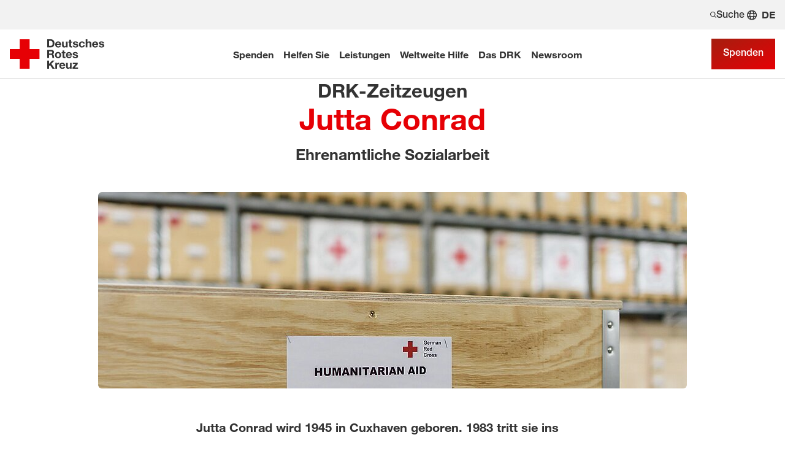

--- FILE ---
content_type: text/html; charset=utf-8
request_url: https://www.drk.de/zeitzeugen/jutta-conrad/
body_size: 22195
content:
<!DOCTYPE html>
<html lang="de">
<head>
    <meta charset="utf-8">

<!-- 
	This website is powered by TYPO3 - inspiring people to share!
	TYPO3 is a free open source Content Management Framework initially created by Kasper Skaarhoj and licensed under GNU/GPL.
	TYPO3 is copyright 1998-2026 of Kasper Skaarhoj. Extensions are copyright of their respective owners.
	Information and contribution at https://typo3.org/
-->



<meta name="generator" content="TYPO3 CMS">
<meta name="description" content="Jutta Conrad tritt 1983 ins DRK ein, ihr Arbeitsschwerpunkt ist zunächst die ehrenamtliche Sozialarbeit. 1987 wird sie stellvertretende Vorsitzende ihres Ortsvereins.">
<meta name="author" content="Deutsches Rotes Kreuz">
<meta name="viewport" content="width=device-width, initial-scale=1">
<meta property="og:image" content="https://www.drk.de/fileadmin/user_upload/06_Das_DRK/067_Geschichte/Zeitzeugen/ab-hilfsgueter.jpg">
<meta property="og:site_name" content="DRK e.V.">
<meta property="og:type" content="website">
<meta property="og:locale" content="de_DE">
<meta name="twitter:image" content="https://www.drk.de/fileadmin/user_upload/06_Das_DRK/067_Geschichte/Zeitzeugen/ab-hilfsgueter.jpg">
<meta name="twitter:card" content="summary_large_image">
<meta name="twitter:site" content="@roteskreuz_de">
<meta name="copyright" content="Deutsches Rotes Kreuz">
<meta name="rating" content="General">
<meta name="revisit-after" content="1">


<link rel="stylesheet" href="/typo3temp/assets/compressed/merged-de2445e61a0eb20758325dcc4c19112d-4d29314a049a40782998696213211f08.css?1768552010" media="all">




<script>
    const teaserImage="Teaser"
</script>

<meta property="og:title" content="Jutta Conrad"><meta property="og:description" content="Jutta Conrad tritt 1983 ins DRK ein, ihr Arbeitsschwerpunkt ist zunächst die ehrenamtliche Sozialarbeit. 1987 wird sie stellvertretende Vorsitzende ihres Ortsvereins."><meta property="og:url" content="https://www.drk.de/zeitzeugen/jutta-conrad/"><meta property="twitter:title" content="Jutta Conrad"><meta property="twitter:description" content="Jutta Conrad tritt 1983 ins DRK ein, ihr Arbeitsschwerpunkt ist zunächst die ehrenamtliche Sozialarbeit. 1987 wird sie stellvertretende Vorsitzende ihres Ortsvereins."><title>Jutta Conrad - DRK e.V.</title><link rel="preload" href="/_assets/0a0d97cd07e035b6bf4572878accaf10/Fonts/HelveticaNeueLTW05-65Medium.woff2" as="font" type="font/woff2" crossorigin/>
<link rel="preload" href="/_assets/0a0d97cd07e035b6bf4572878accaf10/Fonts/Helvetica-Neue-Bold/Fonts/1488918/f350f87a-2ea2-408b-98bb-580827d1a634.woff2" as="font" type="font/woff2" crossorigin/>
<link rel="preload" href="/_assets/0a0d97cd07e035b6bf4572878accaf10/Fonts/HelveticaNeueLTW05-66MdIt.woff2" as="font" type="font/woff2" crossorigin/>
<link rel="preload" href="/_assets/0a0d97cd07e035b6bf4572878accaf10/Fonts/HelveticaNeueLTW05-76BoldIt.woff2" as="font" type="font/woff2" crossorigin/><link rel="apple-touch-icon" sizes="180x180" href="/_assets/0a0d97cd07e035b6bf4572878accaf10/Icons/Favicon/apple-touch-icon.png?v=68ddf38fd">
<link rel="icon" type="image/png" sizes="32x32" href="/_assets/0a0d97cd07e035b6bf4572878accaf10/Icons/Favicon/favicon-32x32.png?v=68ddf38fd">
<link rel="icon" type="image/png" sizes="16x16" href="/_assets/0a0d97cd07e035b6bf4572878accaf10/Icons/Favicon/favicon-16x16.png?v=68ddf38fd">
<link rel="manifest" href="/_assets/0a0d97cd07e035b6bf4572878accaf10/Icons/Favicon/site.webmanifest?v=68ddf38fd" crossorigin="use-credentials">
<link rel="mask-icon" href="/_assets/0a0d97cd07e035b6bf4572878accaf10/Icons/Favicon/safari-pinned-tab.svg?v=68ddf38fd" color="#E60005">
<link rel="shortcut icon" href="/_assets/0a0d97cd07e035b6bf4572878accaf10/Icons/Favicon/favicon.ico?v=68ddf38fd">
<meta name="msapplication-TileColor" content="#ffffff">
<meta name="msapplication-config" content="/_assets/0a0d97cd07e035b6bf4572878accaf10/Icons/Favicon/browserconfig.xml?v=68ddf38fd">
<meta name="theme-color" content="#ffffff">
<link rel="preload" href="https://web.cmp.usercentrics.eu/ui/loader.js" as="script">
<link rel="preload" href="//privacy-proxy.usercentrics.eu/latest/uc-block.bundle.js" as="script">
<script src="https://web.cmp.usercentrics.eu/tcf/stub.js"></script>
<script id="usercentrics-cmp" src="https://web.cmp.usercentrics.eu/ui/loader.js" data-settings-id="RuqP1jHyA" async></script>
<script type="application/javascript" src="https://privacy-proxy.usercentrics.eu/latest/uc-block.bundle.js"></script>
<script>
    uc.blockElements({
        'ia6_HwZHq': '#c68811', // Chatbot
        '7YhJOaDPN18VD6': '#c49749', // Ausschreibungen
        'j7Igy6o8D': '.frame-type-rtsimpleosm_sosm', // Open street map
        'z03bVFpFh': '#c105652' // Bite
    });
    uc.reloadOnOptIn('j7Igy6o8D'); // Open street map
</script>

<script>
window.dataLayer = window.dataLayer || [];
(function(w,d,s,l,i){w[l]=w[l]||[];w[l].push({'gtm.start':
new Date().getTime(),event:'gtm.js'});var f=d.getElementsByTagName(s)[0],
j=d.createElement(s),dl=l!='dataLayer'?'&l='+l:'';j.async=true;j.src=
'https://www.googletagmanager.com/gtm.js?id='+i+dl;f.parentNode.insertBefore(j,f);
})(window,document,'script','dataLayer','GTM-M6LMFC5');
</script>
      <script>
      var MTUserId='cfee8903-31aa-429b-b284-e35746ccf05d';
      var MTFontIds = new Array();
      MTFontIds.push("1488918"); // Neue Helvetica® W04 75 Bold
      (function() {
        var mtTracking = document.createElement('script');
        mtTracking.async='true';mtTracking.src='/_assets/0a0d97cd07e035b6bf4572878accaf10/Fonts/Helvetica-Neue-Bold/mtiFontTrackingCode.js';        (document.getElementsByTagName('head')[0]||document.getElementsByTagName('body')[0]).appendChild(mtTracking);
      })();
      </script>
<link rel="canonical" href="https://www.drk.de/zeitzeugen/jutta-conrad/">
</head>
<body class="main" data-uid="4612">


<noscript><iframe src="https://www.googletagmanager.com/ns.html?id=GTM-M6LMFC5" height="0" width="0" style="display:none;visibility:hidden"></iframe></noscript><nav
    aria-label="Sprunglinks"
    class="skip-navigation"><a
        href="#main-menu"
        class="button"
        title="Hauptnavigation der Seite anspringen">
        Hauptnavigation der Seite anspringen
    </a><a
        href="#main"
        class="button"
        title="Inhalt der Seite anspringen">
        Inhalt der Seite anspringen
    </a></nav><div class="body__wrapper hyphenate pagets__default"><header id="header"><div class="toolbar__wrap nav2025"><div class="toolbar-meta__wrap"><div class="toolbar-meta"><button class="toolbar__search-button" title="Öffne Suche und Quick Links"><svg width="10" height="10" aria-hidden="true"><use href="/_assets/0a0d97cd07e035b6bf4572878accaf10/Icons/Sprites/essential-sprite.svg?6dd7b21b5751f65327e0b2644ffbcca3#search"></use></svg>
                Suche

            </button><ul class="meta-language-menu" aria-label="Sprachmenü"><li class="meta-language-menu__item" aria-label="Deutsch" aria-current="page"><span aria-hidden="true">DE</span></li></ul></div></div><div class="toolbar"><a class="toolbar__logo" title="Zur Startseite" href="/"><img alt="Logo des Deutschen Roten Kreuzes" src="/_assets/0a0d97cd07e035b6bf4572878accaf10/Images/logo-drk.svg" width="154" height="48" /></a><div class="toolbar__navigation"><nav class="main-nav" id="main-menu" aria-label="Hauptmenü"><ul role="menubar"><li role="presentation" class="level-0"><button role="menuitem" class="main-nav-item hassub" aria-expanded="false" aria-haspopup="true" aria-controls="main-nav-id5971">
                                Spenden  
        <svg width="24" height="25" viewBox="0 0 24 25" fill="none" xmlns="http://www.w3.org/2000/svg"><g><path d="M17.6473 11.6525C18.116 12.1212 18.116 12.8825 17.6473 13.3512L10.4473 20.5512C9.97853 21.02 9.21729 21.02 8.74854 20.5512C8.27979 20.0825 8.27979 19.3212 8.74854 18.8525L15.101 12.5L8.75229 6.14748C8.28354 5.67873 8.28354 4.91748 8.75229 4.44873C9.22104 3.97998 9.98228 3.97998 10.451 4.44873L17.651 11.6487L17.6473 11.6525Z"/></g></svg></button><div role="presentation" class="main-nav-sub level-1" data-level="1" id="main-nav-id5971"><div role="presentation" class="main-nav-sub-wrap"><div class="main-nav-sub-parent"><div class="main-nav-sub-back-wrap"><button role="button" class="main-nav-sub-back" aria-label="Zurück zu Hauptmenü"><svg width="28" height="28" viewBox="0 0 24 25" xmlns="http://www.w3.org/2000/svg"><g><path d="M3.87711 13.1525C3.70086 12.98 3.59961 12.7475 3.59961 12.5C3.59961 12.2525 3.70086 12.02 3.87711 11.8475L10.4771 5.5475C10.8371 5.2025 11.4071 5.2175 11.7484 5.5775C12.0896 5.9375 12.0784 6.5075 11.7184 6.84875L6.74586 11.6H19.4996C19.9984 11.6 20.3996 12.0012 20.3996 12.5C20.3996 12.9987 19.9984 13.4 19.4996 13.4H6.74586L11.7221 18.1475C12.0821 18.4925 12.0934 19.0587 11.7521 19.4187C11.4109 19.7787 10.8409 19.79 10.4809 19.4487L3.88086 13.1487L3.87711 13.1525Z" /></g></svg>
     Hauptmenü
                </button></div><button role="button" class="main-nav-sub-close" aria-label="Schließen"><svg width="32" height="32" viewBox="0 0 32 32" fill="none" xmlns="http://www.w3.org/2000/svg"><g><path d="M23.6496 10.0505C24.1196 9.58055 24.1196 8.82055 23.6496 8.35555C23.1796 7.89055 22.4196 7.88555 21.9546 8.35555L16.0046 14.3055L10.0496 8.35055C9.57957 7.88055 8.81957 7.88055 8.35457 8.35055C7.88957 8.82055 7.88457 9.58055 8.35457 10.0455L14.3046 15.9955L8.34957 21.9505C7.87957 22.4205 7.87957 23.1805 8.34957 23.6455C8.81957 24.1105 9.57957 24.1155 10.0446 23.6455L15.9946 17.6955L21.9496 23.6505C22.4196 24.1205 23.1796 24.1205 23.6446 23.6505C24.1096 23.1805 24.1146 22.4205 23.6446 21.9555L17.6946 16.0055L23.6496 10.0505Z"/></g></svg></button><a href="/spenden/" role="menuitem" class="hassub"><span class="label">Übersichtsseite</span><span class="title">Spenden</span><span class="icon"><svg width="28" height="28" viewBox="0 0 24 25" xmlns="http://www.w3.org/2000/svg"><g><path d="M20.1221 13.1525C20.2984 12.9837 20.3996 12.7475 20.3996 12.5C20.3996 12.2525 20.2984 12.02 20.1221 11.8475L13.5221 5.5475C13.1621 5.2025 12.5921 5.2175 12.2509 5.5775C11.9096 5.9375 11.9209 6.5075 12.2809 6.84875L17.2534 11.6H4.49961C4.00086 11.6 3.59961 12.0012 3.59961 12.5C3.59961 12.9987 4.00086 13.4 4.49961 13.4H17.2534L12.2771 18.1475C11.9171 18.4925 11.9059 19.0587 12.2471 19.4187C12.5884 19.7787 13.1584 19.79 13.5184 19.4487L20.1184 13.1487L20.1221 13.1525Z"/></g></svg></span></a></div><div role="presentation" class="main-nav-sub-scroll"><ul role="menu"><li role="presentation" class="level-1"><button role="menuitem" class="main-nav-item hassub" aria-expanded="false" aria-haspopup="true" aria-controls="main-nav-id293">
                                    Als Privatperson spenden 
        <svg width="24" height="25" viewBox="0 0 24 25" fill="none" xmlns="http://www.w3.org/2000/svg"><g><path d="M17.6473 11.6525C18.116 12.1212 18.116 12.8825 17.6473 13.3512L10.4473 20.5512C9.97853 21.02 9.21729 21.02 8.74854 20.5512C8.27979 20.0825 8.27979 19.3212 8.74854 18.8525L15.101 12.5L8.75229 6.14748C8.28354 5.67873 8.28354 4.91748 8.75229 4.44873C9.22104 3.97998 9.98228 3.97998 10.451 4.44873L17.651 11.6487L17.6473 11.6525Z"/></g></svg></button><div role="presentation" class="main-nav-sub level-2" data-level="2" id="main-nav-id293"><div role="presentation" class="main-nav-sub-wrap"><div class="main-nav-sub-parent"><div class="main-nav-sub-back-wrap"><button role="button" class="main-nav-sub-back" aria-label="Zurück zu Spenden"><svg width="28" height="28" viewBox="0 0 24 25" xmlns="http://www.w3.org/2000/svg"><g><path d="M3.87711 13.1525C3.70086 12.98 3.59961 12.7475 3.59961 12.5C3.59961 12.2525 3.70086 12.02 3.87711 11.8475L10.4771 5.5475C10.8371 5.2025 11.4071 5.2175 11.7484 5.5775C12.0896 5.9375 12.0784 6.5075 11.7184 6.84875L6.74586 11.6H19.4996C19.9984 11.6 20.3996 12.0012 20.3996 12.5C20.3996 12.9987 19.9984 13.4 19.4996 13.4H6.74586L11.7221 18.1475C12.0821 18.4925 12.0934 19.0587 11.7521 19.4187C11.4109 19.7787 10.8409 19.79 10.4809 19.4487L3.88086 13.1487L3.87711 13.1525Z" /></g></svg>
     Spenden
                </button></div><a href="/spenden/als-privatperson-spenden/" role="menuitem" class="hassub"><span class="label">Übersichtsseite</span><span class="title">Als Privatperson spenden</span><span class="icon"><svg width="28" height="28" viewBox="0 0 24 25" xmlns="http://www.w3.org/2000/svg"><g><path d="M20.1221 13.1525C20.2984 12.9837 20.3996 12.7475 20.3996 12.5C20.3996 12.2525 20.2984 12.02 20.1221 11.8475L13.5221 5.5475C13.1621 5.2025 12.5921 5.2175 12.2509 5.5775C11.9096 5.9375 11.9209 6.5075 12.2809 6.84875L17.2534 11.6H4.49961C4.00086 11.6 3.59961 12.0012 3.59961 12.5C3.59961 12.9987 4.00086 13.4 4.49961 13.4H17.2534L12.2771 18.1475C11.9171 18.4925 11.9059 19.0587 12.2471 19.4187C12.5884 19.7787 13.1584 19.79 13.5184 19.4487L20.1184 13.1487L20.1221 13.1525Z"/></g></svg></span></a></div><div role="presentation" class="main-nav-sub-scroll"><ul role="menu"><li role="presentation" class="level-2"><a href="/spenden/privatperson-spenden/jetzt-spenden/" role="menuitem">
                                    Jetzt spenden
                                </a></li><li role="presentation" class="level-2"><a href="/spenden/pate-werden/" role="menuitem" class="hassub">
                                    Pate werden
                                </a></li><li role="presentation" class="level-2"><a href="/spenden/als-privatperson-spenden/anlassspende/" role="menuitem">
                                    Spenden zu einem Anlass
                                </a></li><li role="presentation" class="level-2"><a href="/spenden/als-privatperson-spenden/kondolenzspenden/" role="menuitem">
                                    Kondolenzspenden
                                </a></li></ul></div><div class="main-nav-scroll-overlay"></div></div></div></li><li role="presentation" class="level-1"><button role="menuitem" class="main-nav-item hassub" aria-expanded="false" aria-haspopup="true" aria-controls="main-nav-id8146">
                                    Philanthropisches Engagement 
        <svg width="24" height="25" viewBox="0 0 24 25" fill="none" xmlns="http://www.w3.org/2000/svg"><g><path d="M17.6473 11.6525C18.116 12.1212 18.116 12.8825 17.6473 13.3512L10.4473 20.5512C9.97853 21.02 9.21729 21.02 8.74854 20.5512C8.27979 20.0825 8.27979 19.3212 8.74854 18.8525L15.101 12.5L8.75229 6.14748C8.28354 5.67873 8.28354 4.91748 8.75229 4.44873C9.22104 3.97998 9.98228 3.97998 10.451 4.44873L17.651 11.6487L17.6473 11.6525Z"/></g></svg></button><div role="presentation" class="main-nav-sub level-2" data-level="2" id="main-nav-id8146"><div role="presentation" class="main-nav-sub-wrap"><div class="main-nav-sub-parent"><div class="main-nav-sub-back-wrap"><button role="button" class="main-nav-sub-back" aria-label="Zurück zu Spenden"><svg width="28" height="28" viewBox="0 0 24 25" xmlns="http://www.w3.org/2000/svg"><g><path d="M3.87711 13.1525C3.70086 12.98 3.59961 12.7475 3.59961 12.5C3.59961 12.2525 3.70086 12.02 3.87711 11.8475L10.4771 5.5475C10.8371 5.2025 11.4071 5.2175 11.7484 5.5775C12.0896 5.9375 12.0784 6.5075 11.7184 6.84875L6.74586 11.6H19.4996C19.9984 11.6 20.3996 12.0012 20.3996 12.5C20.3996 12.9987 19.9984 13.4 19.4996 13.4H6.74586L11.7221 18.1475C12.0821 18.4925 12.0934 19.0587 11.7521 19.4187C11.4109 19.7787 10.8409 19.79 10.4809 19.4487L3.88086 13.1487L3.87711 13.1525Z" /></g></svg>
     Spenden
                </button></div><a href="/spenden/philanthropisches-engagement/" role="menuitem" class="hassub"><span class="label">Übersichtsseite</span><span class="title">Philanthropisches Engagement</span><span class="icon"><svg width="28" height="28" viewBox="0 0 24 25" xmlns="http://www.w3.org/2000/svg"><g><path d="M20.1221 13.1525C20.2984 12.9837 20.3996 12.7475 20.3996 12.5C20.3996 12.2525 20.2984 12.02 20.1221 11.8475L13.5221 5.5475C13.1621 5.2025 12.5921 5.2175 12.2509 5.5775C11.9096 5.9375 11.9209 6.5075 12.2809 6.84875L17.2534 11.6H4.49961C4.00086 11.6 3.59961 12.0012 3.59961 12.5C3.59961 12.9987 4.00086 13.4 4.49961 13.4H17.2534L12.2771 18.1475C11.9171 18.4925 11.9059 19.0587 12.2471 19.4187C12.5884 19.7787 13.1584 19.79 13.5184 19.4487L20.1184 13.1487L20.1221 13.1525Z"/></g></svg></span></a></div><div role="presentation" class="main-nav-sub-scroll"><ul role="menu"><li role="presentation" class="level-2"><a href="/spenden/als-privatperson-spenden/grossspender/" role="menuitem">
                                    Großspender
                                </a></li><li role="presentation" class="level-2"><a href="/spenden/testamentsspende/" role="menuitem" class="hassub">
                                    Testamentsspende: Menschen in Not helfen
                                </a></li><li role="presentation" class="level-2"><a href="/spenden/stiftung-rotkreuz-auslandshilfe/" role="menuitem">
                                    Stiftung für Rotkreuz-Auslandshilfe
                                </a></li><li role="presentation" class="level-2"><a href="/spenden/philanthropisches-engagement/family-offices/" role="menuitem">
                                    Family Offices
                                </a></li></ul></div><div class="main-nav-scroll-overlay"></div></div></div></li><li role="presentation" class="level-1"><button role="menuitem" class="main-nav-item hassub" aria-expanded="false" aria-haspopup="true" aria-controls="main-nav-id2632">
                                    Als Unternehmen engagieren 
        <svg width="24" height="25" viewBox="0 0 24 25" fill="none" xmlns="http://www.w3.org/2000/svg"><g><path d="M17.6473 11.6525C18.116 12.1212 18.116 12.8825 17.6473 13.3512L10.4473 20.5512C9.97853 21.02 9.21729 21.02 8.74854 20.5512C8.27979 20.0825 8.27979 19.3212 8.74854 18.8525L15.101 12.5L8.75229 6.14748C8.28354 5.67873 8.28354 4.91748 8.75229 4.44873C9.22104 3.97998 9.98228 3.97998 10.451 4.44873L17.651 11.6487L17.6473 11.6525Z"/></g></svg></button><div role="presentation" class="main-nav-sub level-2" data-level="2" id="main-nav-id2632"><div role="presentation" class="main-nav-sub-wrap"><div class="main-nav-sub-parent"><div class="main-nav-sub-back-wrap"><button role="button" class="main-nav-sub-back" aria-label="Zurück zu Spenden"><svg width="28" height="28" viewBox="0 0 24 25" xmlns="http://www.w3.org/2000/svg"><g><path d="M3.87711 13.1525C3.70086 12.98 3.59961 12.7475 3.59961 12.5C3.59961 12.2525 3.70086 12.02 3.87711 11.8475L10.4771 5.5475C10.8371 5.2025 11.4071 5.2175 11.7484 5.5775C12.0896 5.9375 12.0784 6.5075 11.7184 6.84875L6.74586 11.6H19.4996C19.9984 11.6 20.3996 12.0012 20.3996 12.5C20.3996 12.9987 19.9984 13.4 19.4996 13.4H6.74586L11.7221 18.1475C12.0821 18.4925 12.0934 19.0587 11.7521 19.4187C11.4109 19.7787 10.8409 19.79 10.4809 19.4487L3.88086 13.1487L3.87711 13.1525Z" /></g></svg>
     Spenden
                </button></div><a href="/spenden/als-unternehmen-engagieren-csr/" role="menuitem" class="hassub"><span class="label">Übersichtsseite</span><span class="title">Als Unternehmen engagieren</span><span class="icon"><svg width="28" height="28" viewBox="0 0 24 25" xmlns="http://www.w3.org/2000/svg"><g><path d="M20.1221 13.1525C20.2984 12.9837 20.3996 12.7475 20.3996 12.5C20.3996 12.2525 20.2984 12.02 20.1221 11.8475L13.5221 5.5475C13.1621 5.2025 12.5921 5.2175 12.2509 5.5775C11.9096 5.9375 11.9209 6.5075 12.2809 6.84875L17.2534 11.6H4.49961C4.00086 11.6 3.59961 12.0012 3.59961 12.5C3.59961 12.9987 4.00086 13.4 4.49961 13.4H17.2534L12.2771 18.1475C11.9171 18.4925 11.9059 19.0587 12.2471 19.4187C12.5884 19.7787 13.1584 19.79 13.5184 19.4487L20.1184 13.1487L20.1221 13.1525Z"/></g></svg></span></a></div><div role="presentation" class="main-nav-sub-scroll"><ul role="menu"><li role="presentation" class="level-2"><a href="/spenden/als-unternehmen-engagieren-csr/fokusthema-ehrenamt/" role="menuitem">
                                    Fokusthema Ehrenamtliches Engagement
                                </a></li><li role="presentation" class="level-2"><a href="/spenden/als-unternehmen-engagieren-csr/fokusthema-mental-health/" role="menuitem">
                                    Fokusthema Mental Health
                                </a></li><li role="presentation" class="level-2"><a href="/spenden/als-unternehmen-engagieren-csr/unternehmensspende/" role="menuitem">
                                    Unternehmensspende
                                </a></li><li role="presentation" class="level-2"><a href="/spenden/als-unternehmen-engagieren-csr/firmengeschenk/" role="menuitem">
                                    Spenden statt schenken
                                </a></li><li role="presentation" class="level-2"><a href="/spenden/als-unternehmen-engagieren-csr/cause-related-marketing/" role="menuitem">
                                    Cause-Related-Marketing
                                </a></li><li role="presentation" class="level-2"><a href="/spenden/als-unternehmen-engagieren-csr/strategische-partnerschaft/" role="menuitem">
                                    Strategische Partnerschaft
                                </a></li><li role="presentation" class="level-2"><a href="/spenden/als-unternehmen-engagieren-csr/corporate-volunteering/" role="menuitem" class="hassub">
                                    Corporate Volunteering
                                </a></li><li role="presentation" class="level-2"><a href="/spenden/als-unternehmen-engagieren-csr/unterstuetzen-im-katastrophenfall/" role="menuitem">
                                    Unterstützen im Katastrophenfall
                                </a></li><li role="presentation" class="level-2"><a href="/unternehmen/unternehmens-newsletter/" role="menuitem">
                                    Unternehmens Newsletter
                                </a></li><li role="presentation" class="level-2"><a href="/spenden/als-unternehmen-engagieren-csr/kontakt/" role="menuitem">
                                    Kontakt
                                </a></li></ul></div><div class="main-nav-scroll-overlay"></div></div></div></li><li role="presentation" class="level-1"><button role="menuitem" class="main-nav-item hassub" aria-expanded="false" aria-haspopup="true" aria-controls="main-nav-id4664">
                                    Als Stiftung helfen 
        <svg width="24" height="25" viewBox="0 0 24 25" fill="none" xmlns="http://www.w3.org/2000/svg"><g><path d="M17.6473 11.6525C18.116 12.1212 18.116 12.8825 17.6473 13.3512L10.4473 20.5512C9.97853 21.02 9.21729 21.02 8.74854 20.5512C8.27979 20.0825 8.27979 19.3212 8.74854 18.8525L15.101 12.5L8.75229 6.14748C8.28354 5.67873 8.28354 4.91748 8.75229 4.44873C9.22104 3.97998 9.98228 3.97998 10.451 4.44873L17.651 11.6487L17.6473 11.6525Z"/></g></svg></button><div role="presentation" class="main-nav-sub level-2" data-level="2" id="main-nav-id4664"><div role="presentation" class="main-nav-sub-wrap"><div class="main-nav-sub-parent"><div class="main-nav-sub-back-wrap"><button role="button" class="main-nav-sub-back" aria-label="Zurück zu Spenden"><svg width="28" height="28" viewBox="0 0 24 25" xmlns="http://www.w3.org/2000/svg"><g><path d="M3.87711 13.1525C3.70086 12.98 3.59961 12.7475 3.59961 12.5C3.59961 12.2525 3.70086 12.02 3.87711 11.8475L10.4771 5.5475C10.8371 5.2025 11.4071 5.2175 11.7484 5.5775C12.0896 5.9375 12.0784 6.5075 11.7184 6.84875L6.74586 11.6H19.4996C19.9984 11.6 20.3996 12.0012 20.3996 12.5C20.3996 12.9987 19.9984 13.4 19.4996 13.4H6.74586L11.7221 18.1475C12.0821 18.4925 12.0934 19.0587 11.7521 19.4187C11.4109 19.7787 10.8409 19.79 10.4809 19.4487L3.88086 13.1487L3.87711 13.1525Z" /></g></svg>
     Spenden
                </button></div><a href="/spenden/als-stiftung-helfen/" role="menuitem" class="hassub"><span class="label">Übersichtsseite</span><span class="title">Als Stiftung helfen</span><span class="icon"><svg width="28" height="28" viewBox="0 0 24 25" xmlns="http://www.w3.org/2000/svg"><g><path d="M20.1221 13.1525C20.2984 12.9837 20.3996 12.7475 20.3996 12.5C20.3996 12.2525 20.2984 12.02 20.1221 11.8475L13.5221 5.5475C13.1621 5.2025 12.5921 5.2175 12.2509 5.5775C11.9096 5.9375 11.9209 6.5075 12.2809 6.84875L17.2534 11.6H4.49961C4.00086 11.6 3.59961 12.0012 3.59961 12.5C3.59961 12.9987 4.00086 13.4 4.49961 13.4H17.2534L12.2771 18.1475C11.9171 18.4925 11.9059 19.0587 12.2471 19.4187C12.5884 19.7787 13.1584 19.79 13.5184 19.4487L20.1184 13.1487L20.1221 13.1525Z"/></g></svg></span></a></div><div role="presentation" class="main-nav-sub-scroll"><ul role="menu"><li role="presentation" class="level-2"><a href="/spenden/als-stiftung-helfen/themen-projekte/" role="menuitem">
                                    Themen und Projekte
                                </a></li><li role="presentation" class="level-2"><a href="/spenden/als-stiftung-helfen/faqs/" role="menuitem">
                                    Fragen &amp; Antworten
                                </a></li><li role="presentation" class="level-2"><a href="/spenden/als-stiftung-helfen/kontakt-stiftung/" role="menuitem">
                                    Kontakt
                                </a></li></ul></div><div class="main-nav-scroll-overlay"></div></div></div></li><li role="presentation" class="level-1"><button role="menuitem" class="main-nav-item hassub" aria-expanded="false" aria-haspopup="true" aria-controls="main-nav-id3153">
                                    Als Schule helfen 
        <svg width="24" height="25" viewBox="0 0 24 25" fill="none" xmlns="http://www.w3.org/2000/svg"><g><path d="M17.6473 11.6525C18.116 12.1212 18.116 12.8825 17.6473 13.3512L10.4473 20.5512C9.97853 21.02 9.21729 21.02 8.74854 20.5512C8.27979 20.0825 8.27979 19.3212 8.74854 18.8525L15.101 12.5L8.75229 6.14748C8.28354 5.67873 8.28354 4.91748 8.75229 4.44873C9.22104 3.97998 9.98228 3.97998 10.451 4.44873L17.651 11.6487L17.6473 11.6525Z"/></g></svg></button><div role="presentation" class="main-nav-sub level-2" data-level="2" id="main-nav-id3153"><div role="presentation" class="main-nav-sub-wrap"><div class="main-nav-sub-parent"><div class="main-nav-sub-back-wrap"><button role="button" class="main-nav-sub-back" aria-label="Zurück zu Spenden"><svg width="28" height="28" viewBox="0 0 24 25" xmlns="http://www.w3.org/2000/svg"><g><path d="M3.87711 13.1525C3.70086 12.98 3.59961 12.7475 3.59961 12.5C3.59961 12.2525 3.70086 12.02 3.87711 11.8475L10.4771 5.5475C10.8371 5.2025 11.4071 5.2175 11.7484 5.5775C12.0896 5.9375 12.0784 6.5075 11.7184 6.84875L6.74586 11.6H19.4996C19.9984 11.6 20.3996 12.0012 20.3996 12.5C20.3996 12.9987 19.9984 13.4 19.4996 13.4H6.74586L11.7221 18.1475C12.0821 18.4925 12.0934 19.0587 11.7521 19.4187C11.4109 19.7787 10.8409 19.79 10.4809 19.4487L3.88086 13.1487L3.87711 13.1525Z" /></g></svg>
     Spenden
                </button></div><a href="/spenden/als-schule-helfen/" role="menuitem" class="hassub"><span class="label">Übersichtsseite</span><span class="title">Als Schule helfen</span><span class="icon"><svg width="28" height="28" viewBox="0 0 24 25" xmlns="http://www.w3.org/2000/svg"><g><path d="M20.1221 13.1525C20.2984 12.9837 20.3996 12.7475 20.3996 12.5C20.3996 12.2525 20.2984 12.02 20.1221 11.8475L13.5221 5.5475C13.1621 5.2025 12.5921 5.2175 12.2509 5.5775C11.9096 5.9375 11.9209 6.5075 12.2809 6.84875L17.2534 11.6H4.49961C4.00086 11.6 3.59961 12.0012 3.59961 12.5C3.59961 12.9987 4.00086 13.4 4.49961 13.4H17.2534L12.2771 18.1475C11.9171 18.4925 11.9059 19.0587 12.2471 19.4187C12.5884 19.7787 13.1584 19.79 13.5184 19.4487L20.1184 13.1487L20.1221 13.1525Z"/></g></svg></span></a></div><div role="presentation" class="main-nav-sub-scroll"><ul role="menu"><li role="presentation" class="level-2"><a href="/spenden/als-schule-helfen/leitfaden-und-hinweise/" role="menuitem">
                                    Leitfaden und wichtige Hinweise
                                </a></li><li role="presentation" class="level-2"><a href="/spenden/als-schule-helfen/spendenaktionen-ideen/" role="menuitem" class="hassub">
                                    Ideen für Eure Spendenaktion
                                </a></li><li role="presentation" class="level-2"><a href="/spenden/als-schule-helfen/beispiele-fuer-spendenaktionen/" role="menuitem">
                                    Beispiele für Spendenaktionen
                                </a></li><li role="presentation" class="level-2"><a href="/spenden/als-schule-helfen/kontaktformular/" role="menuitem">
                                    Informationen anfordern
                                </a></li><li role="presentation" class="level-2"><a href="/spenden/als-schule-helfen/werdet-weihnachtsretter/" role="menuitem">
                                    Werdet Weihnachtsretter – mit eurer Schulaktion!
                                </a></li></ul></div><div class="main-nav-scroll-overlay"></div></div></div></li><li role="presentation" class="level-1"><button role="menuitem" class="main-nav-item hassub" aria-expanded="false" aria-haspopup="true" aria-controls="main-nav-id5974">
                                    Weitere Möglichkeiten 
        <svg width="24" height="25" viewBox="0 0 24 25" fill="none" xmlns="http://www.w3.org/2000/svg"><g><path d="M17.6473 11.6525C18.116 12.1212 18.116 12.8825 17.6473 13.3512L10.4473 20.5512C9.97853 21.02 9.21729 21.02 8.74854 20.5512C8.27979 20.0825 8.27979 19.3212 8.74854 18.8525L15.101 12.5L8.75229 6.14748C8.28354 5.67873 8.28354 4.91748 8.75229 4.44873C9.22104 3.97998 9.98228 3.97998 10.451 4.44873L17.651 11.6487L17.6473 11.6525Z"/></g></svg></button><div role="presentation" class="main-nav-sub level-2" data-level="2" id="main-nav-id5974"><div role="presentation" class="main-nav-sub-wrap"><div class="main-nav-sub-parent"><div class="main-nav-sub-back-wrap"><button role="button" class="main-nav-sub-back" aria-label="Zurück zu Spenden"><svg width="28" height="28" viewBox="0 0 24 25" xmlns="http://www.w3.org/2000/svg"><g><path d="M3.87711 13.1525C3.70086 12.98 3.59961 12.7475 3.59961 12.5C3.59961 12.2525 3.70086 12.02 3.87711 11.8475L10.4771 5.5475C10.8371 5.2025 11.4071 5.2175 11.7484 5.5775C12.0896 5.9375 12.0784 6.5075 11.7184 6.84875L6.74586 11.6H19.4996C19.9984 11.6 20.3996 12.0012 20.3996 12.5C20.3996 12.9987 19.9984 13.4 19.4996 13.4H6.74586L11.7221 18.1475C12.0821 18.4925 12.0934 19.0587 11.7521 19.4187C11.4109 19.7787 10.8409 19.79 10.4809 19.4487L3.88086 13.1487L3.87711 13.1525Z" /></g></svg>
     Spenden
                </button></div><a href="/spenden/weitere-moeglichkeiten/" role="menuitem" class="hassub"><span class="label">Übersichtsseite</span><span class="title">Weitere Möglichkeiten</span><span class="icon"><svg width="28" height="28" viewBox="0 0 24 25" xmlns="http://www.w3.org/2000/svg"><g><path d="M20.1221 13.1525C20.2984 12.9837 20.3996 12.7475 20.3996 12.5C20.3996 12.2525 20.2984 12.02 20.1221 11.8475L13.5221 5.5475C13.1621 5.2025 12.5921 5.2175 12.2509 5.5775C11.9096 5.9375 11.9209 6.5075 12.2809 6.84875L17.2534 11.6H4.49961C4.00086 11.6 3.59961 12.0012 3.59961 12.5C3.59961 12.9987 4.00086 13.4 4.49961 13.4H17.2534L12.2771 18.1475C11.9171 18.4925 11.9059 19.0587 12.2471 19.4187C12.5884 19.7787 13.1584 19.79 13.5184 19.4487L20.1184 13.1487L20.1221 13.1525Z"/></g></svg></span></a></div><div role="presentation" class="main-nav-sub-scroll"><ul role="menu"><li role="presentation" class="level-2"><a href="/spenden/geldauflagen-bussgeld/" role="menuitem" class="hassub">
                                    Geldauflagen helfen
                                </a></li><li role="presentation" class="level-2"><a href="/mitwirken/werben-fuer-das-drk/helfen-sie-mit-einer-anzeigenschaltung/" role="menuitem">
                                    Freianzeigen schalten
                                </a></li></ul></div><div class="main-nav-scroll-overlay"></div></div></div></li><li role="presentation" class="level-1"><button role="menuitem" class="main-nav-item hassub" aria-expanded="false" aria-haspopup="true" aria-controls="main-nav-id299">
                                    Spenderservice 
        <svg width="24" height="25" viewBox="0 0 24 25" fill="none" xmlns="http://www.w3.org/2000/svg"><g><path d="M17.6473 11.6525C18.116 12.1212 18.116 12.8825 17.6473 13.3512L10.4473 20.5512C9.97853 21.02 9.21729 21.02 8.74854 20.5512C8.27979 20.0825 8.27979 19.3212 8.74854 18.8525L15.101 12.5L8.75229 6.14748C8.28354 5.67873 8.28354 4.91748 8.75229 4.44873C9.22104 3.97998 9.98228 3.97998 10.451 4.44873L17.651 11.6487L17.6473 11.6525Z"/></g></svg></button><div role="presentation" class="main-nav-sub level-2" data-level="2" id="main-nav-id299"><div role="presentation" class="main-nav-sub-wrap"><div class="main-nav-sub-parent"><div class="main-nav-sub-back-wrap"><button role="button" class="main-nav-sub-back" aria-label="Zurück zu Spenden"><svg width="28" height="28" viewBox="0 0 24 25" xmlns="http://www.w3.org/2000/svg"><g><path d="M3.87711 13.1525C3.70086 12.98 3.59961 12.7475 3.59961 12.5C3.59961 12.2525 3.70086 12.02 3.87711 11.8475L10.4771 5.5475C10.8371 5.2025 11.4071 5.2175 11.7484 5.5775C12.0896 5.9375 12.0784 6.5075 11.7184 6.84875L6.74586 11.6H19.4996C19.9984 11.6 20.3996 12.0012 20.3996 12.5C20.3996 12.9987 19.9984 13.4 19.4996 13.4H6.74586L11.7221 18.1475C12.0821 18.4925 12.0934 19.0587 11.7521 19.4187C11.4109 19.7787 10.8409 19.79 10.4809 19.4487L3.88086 13.1487L3.87711 13.1525Z" /></g></svg>
     Spenden
                </button></div><a href="/spenden/spenderservice/" role="menuitem" class="hassub"><span class="label">Übersichtsseite</span><span class="title">Spenderservice</span><span class="icon"><svg width="28" height="28" viewBox="0 0 24 25" xmlns="http://www.w3.org/2000/svg"><g><path d="M20.1221 13.1525C20.2984 12.9837 20.3996 12.7475 20.3996 12.5C20.3996 12.2525 20.2984 12.02 20.1221 11.8475L13.5221 5.5475C13.1621 5.2025 12.5921 5.2175 12.2509 5.5775C11.9096 5.9375 11.9209 6.5075 12.2809 6.84875L17.2534 11.6H4.49961C4.00086 11.6 3.59961 12.0012 3.59961 12.5C3.59961 12.9987 4.00086 13.4 4.49961 13.4H17.2534L12.2771 18.1475C11.9171 18.4925 11.9059 19.0587 12.2471 19.4187C12.5884 19.7787 13.1584 19.79 13.5184 19.4487L20.1184 13.1487L20.1221 13.1525Z"/></g></svg></span></a></div><div role="presentation" class="main-nav-sub-scroll"><ul role="menu"><li role="presentation" class="level-2"><a href="/spenden/als-privatperson-spenden/anonym-spenden/" role="menuitem">
                                    Anonym spenden
                                </a></li><li role="presentation" class="level-2"><a href="/spenden/spenderservice/spendenquittung-anfordern/" role="menuitem">
                                    Spendenquittung anfordern
                                </a></li><li role="presentation" class="level-2"><a href="/spenden/spenderservice/was-passiert-mit-ihren-spenden/" role="menuitem">
                                    Was passiert mit Ihren Spenden?
                                </a></li><li role="presentation" class="level-2"><a href="/spenden/spenderservice/tipps-zum-sicheren-spenden/" role="menuitem">
                                    Tipps zum sicheren Spenden
                                </a></li><li role="presentation" class="level-2"><a href="/spenden/spenderservice/postzusendungen-waehlen/" role="menuitem">
                                    Weniger Postzusendungen erhalten
                                </a></li><li role="presentation" class="level-2"><a href="/spenden/spenderservice/spenderservice-und-spendentransparenz/" role="menuitem" class="hassub">
                                    Spendentransparenz &amp; Spenderservice
                                </a></li><li role="presentation" class="level-2"><a href="/presse/mediathek/publikationen-und-literatur/jahrbuch-und-bilanzen/" role="menuitem">
                                    Jahrbuch
                                </a></li></ul></div><div class="main-nav-scroll-overlay"></div></div></div></li><li role="presentation" class="level-1"><a href="/spenden/spenderservice/spenderservice-und-spendentransparenz/" role="menuitem">
                                    Spendentransparenz
                                </a></li></ul></div><div class="main-nav-scroll-overlay"></div></div></div></li><li role="presentation" class="level-0"><button role="menuitem" class="main-nav-item hassub" aria-expanded="false" aria-haspopup="true" aria-controls="main-nav-id5980">
                                Helfen Sie  
        <svg width="24" height="25" viewBox="0 0 24 25" fill="none" xmlns="http://www.w3.org/2000/svg"><g><path d="M17.6473 11.6525C18.116 12.1212 18.116 12.8825 17.6473 13.3512L10.4473 20.5512C9.97853 21.02 9.21729 21.02 8.74854 20.5512C8.27979 20.0825 8.27979 19.3212 8.74854 18.8525L15.101 12.5L8.75229 6.14748C8.28354 5.67873 8.28354 4.91748 8.75229 4.44873C9.22104 3.97998 9.98228 3.97998 10.451 4.44873L17.651 11.6487L17.6473 11.6525Z"/></g></svg></button><div role="presentation" class="main-nav-sub level-1" data-level="1" id="main-nav-id5980"><div role="presentation" class="main-nav-sub-wrap"><div class="main-nav-sub-parent"><div class="main-nav-sub-back-wrap"><button role="button" class="main-nav-sub-back" aria-label="Zurück zu Hauptmenü"><svg width="28" height="28" viewBox="0 0 24 25" xmlns="http://www.w3.org/2000/svg"><g><path d="M3.87711 13.1525C3.70086 12.98 3.59961 12.7475 3.59961 12.5C3.59961 12.2525 3.70086 12.02 3.87711 11.8475L10.4771 5.5475C10.8371 5.2025 11.4071 5.2175 11.7484 5.5775C12.0896 5.9375 12.0784 6.5075 11.7184 6.84875L6.74586 11.6H19.4996C19.9984 11.6 20.3996 12.0012 20.3996 12.5C20.3996 12.9987 19.9984 13.4 19.4996 13.4H6.74586L11.7221 18.1475C12.0821 18.4925 12.0934 19.0587 11.7521 19.4187C11.4109 19.7787 10.8409 19.79 10.4809 19.4487L3.88086 13.1487L3.87711 13.1525Z" /></g></svg>
     Hauptmenü
                </button></div><button role="button" class="main-nav-sub-close" aria-label="Schließen"><svg width="32" height="32" viewBox="0 0 32 32" fill="none" xmlns="http://www.w3.org/2000/svg"><g><path d="M23.6496 10.0505C24.1196 9.58055 24.1196 8.82055 23.6496 8.35555C23.1796 7.89055 22.4196 7.88555 21.9546 8.35555L16.0046 14.3055L10.0496 8.35055C9.57957 7.88055 8.81957 7.88055 8.35457 8.35055C7.88957 8.82055 7.88457 9.58055 8.35457 10.0455L14.3046 15.9955L8.34957 21.9505C7.87957 22.4205 7.87957 23.1805 8.34957 23.6455C8.81957 24.1105 9.57957 24.1155 10.0446 23.6455L15.9946 17.6955L21.9496 23.6505C22.4196 24.1205 23.1796 24.1205 23.6446 23.6505C24.1096 23.1805 24.1146 22.4205 23.6446 21.9555L17.6946 16.0055L23.6496 10.0505Z"/></g></svg></button><a href="/mitwirken/" role="menuitem" class="hassub"><span class="label">Übersichtsseite</span><span class="title">Helfen Sie</span><span class="icon"><svg width="28" height="28" viewBox="0 0 24 25" xmlns="http://www.w3.org/2000/svg"><g><path d="M20.1221 13.1525C20.2984 12.9837 20.3996 12.7475 20.3996 12.5C20.3996 12.2525 20.2984 12.02 20.1221 11.8475L13.5221 5.5475C13.1621 5.2025 12.5921 5.2175 12.2509 5.5775C11.9096 5.9375 11.9209 6.5075 12.2809 6.84875L17.2534 11.6H4.49961C4.00086 11.6 3.59961 12.0012 3.59961 12.5C3.59961 12.9987 4.00086 13.4 4.49961 13.4H17.2534L12.2771 18.1475C11.9171 18.4925 11.9059 19.0587 12.2471 19.4187C12.5884 19.7787 13.1584 19.79 13.5184 19.4487L20.1184 13.1487L20.1221 13.1525Z"/></g></svg></span></a></div><div role="presentation" class="main-nav-sub-scroll"><ul role="menu"><li role="presentation" class="level-1"><button role="menuitem" class="main-nav-item hassub" aria-expanded="false" aria-haspopup="true" aria-controls="main-nav-id371">
                                    Mitglied werden 
        <svg width="24" height="25" viewBox="0 0 24 25" fill="none" xmlns="http://www.w3.org/2000/svg"><g><path d="M17.6473 11.6525C18.116 12.1212 18.116 12.8825 17.6473 13.3512L10.4473 20.5512C9.97853 21.02 9.21729 21.02 8.74854 20.5512C8.27979 20.0825 8.27979 19.3212 8.74854 18.8525L15.101 12.5L8.75229 6.14748C8.28354 5.67873 8.28354 4.91748 8.75229 4.44873C9.22104 3.97998 9.98228 3.97998 10.451 4.44873L17.651 11.6487L17.6473 11.6525Z"/></g></svg></button><div role="presentation" class="main-nav-sub level-2" data-level="2" id="main-nav-id371"><div role="presentation" class="main-nav-sub-wrap"><div class="main-nav-sub-parent"><div class="main-nav-sub-back-wrap"><button role="button" class="main-nav-sub-back" aria-label="Zurück zu Helfen Sie"><svg width="28" height="28" viewBox="0 0 24 25" xmlns="http://www.w3.org/2000/svg"><g><path d="M3.87711 13.1525C3.70086 12.98 3.59961 12.7475 3.59961 12.5C3.59961 12.2525 3.70086 12.02 3.87711 11.8475L10.4771 5.5475C10.8371 5.2025 11.4071 5.2175 11.7484 5.5775C12.0896 5.9375 12.0784 6.5075 11.7184 6.84875L6.74586 11.6H19.4996C19.9984 11.6 20.3996 12.0012 20.3996 12.5C20.3996 12.9987 19.9984 13.4 19.4996 13.4H6.74586L11.7221 18.1475C12.0821 18.4925 12.0934 19.0587 11.7521 19.4187C11.4109 19.7787 10.8409 19.79 10.4809 19.4487L3.88086 13.1487L3.87711 13.1525Z" /></g></svg>
     Helfen Sie
                </button></div><a href="/mitwirken/mitglied-werden/" role="menuitem" class="hassub"><span class="label">Übersichtsseite</span><span class="title">Mitglied werden</span><span class="icon"><svg width="28" height="28" viewBox="0 0 24 25" xmlns="http://www.w3.org/2000/svg"><g><path d="M20.1221 13.1525C20.2984 12.9837 20.3996 12.7475 20.3996 12.5C20.3996 12.2525 20.2984 12.02 20.1221 11.8475L13.5221 5.5475C13.1621 5.2025 12.5921 5.2175 12.2509 5.5775C11.9096 5.9375 11.9209 6.5075 12.2809 6.84875L17.2534 11.6H4.49961C4.00086 11.6 3.59961 12.0012 3.59961 12.5C3.59961 12.9987 4.00086 13.4 4.49961 13.4H17.2534L12.2771 18.1475C11.9171 18.4925 11.9059 19.0587 12.2471 19.4187C12.5884 19.7787 13.1584 19.79 13.5184 19.4487L20.1184 13.1487L20.1221 13.1525Z"/></g></svg></span></a></div><div role="presentation" class="main-nav-sub-scroll"><ul role="menu"><li role="presentation" class="level-2"><a href="/mitwirken/mitglied-werden/mitgliederantragsformular/" role="menuitem" class="hassub">
                                    Mitgliederantragsformular
                                </a></li></ul></div><div class="main-nav-scroll-overlay"></div></div></div></li><li role="presentation" class="level-1"><button role="menuitem" class="main-nav-item hassub" aria-expanded="false" aria-haspopup="true" aria-controls="main-nav-id369">
                                    Ehrenamt 
        <svg width="24" height="25" viewBox="0 0 24 25" fill="none" xmlns="http://www.w3.org/2000/svg"><g><path d="M17.6473 11.6525C18.116 12.1212 18.116 12.8825 17.6473 13.3512L10.4473 20.5512C9.97853 21.02 9.21729 21.02 8.74854 20.5512C8.27979 20.0825 8.27979 19.3212 8.74854 18.8525L15.101 12.5L8.75229 6.14748C8.28354 5.67873 8.28354 4.91748 8.75229 4.44873C9.22104 3.97998 9.98228 3.97998 10.451 4.44873L17.651 11.6487L17.6473 11.6525Z"/></g></svg></button><div role="presentation" class="main-nav-sub level-2" data-level="2" id="main-nav-id369"><div role="presentation" class="main-nav-sub-wrap"><div class="main-nav-sub-parent"><div class="main-nav-sub-back-wrap"><button role="button" class="main-nav-sub-back" aria-label="Zurück zu Helfen Sie"><svg width="28" height="28" viewBox="0 0 24 25" xmlns="http://www.w3.org/2000/svg"><g><path d="M3.87711 13.1525C3.70086 12.98 3.59961 12.7475 3.59961 12.5C3.59961 12.2525 3.70086 12.02 3.87711 11.8475L10.4771 5.5475C10.8371 5.2025 11.4071 5.2175 11.7484 5.5775C12.0896 5.9375 12.0784 6.5075 11.7184 6.84875L6.74586 11.6H19.4996C19.9984 11.6 20.3996 12.0012 20.3996 12.5C20.3996 12.9987 19.9984 13.4 19.4996 13.4H6.74586L11.7221 18.1475C12.0821 18.4925 12.0934 19.0587 11.7521 19.4187C11.4109 19.7787 10.8409 19.79 10.4809 19.4487L3.88086 13.1487L3.87711 13.1525Z" /></g></svg>
     Helfen Sie
                </button></div><a href="/mitwirken/ehrenamt/" role="menuitem" class="hassub"><span class="label">Übersichtsseite</span><span class="title">Ehrenamt</span><span class="icon"><svg width="28" height="28" viewBox="0 0 24 25" xmlns="http://www.w3.org/2000/svg"><g><path d="M20.1221 13.1525C20.2984 12.9837 20.3996 12.7475 20.3996 12.5C20.3996 12.2525 20.2984 12.02 20.1221 11.8475L13.5221 5.5475C13.1621 5.2025 12.5921 5.2175 12.2509 5.5775C11.9096 5.9375 11.9209 6.5075 12.2809 6.84875L17.2534 11.6H4.49961C4.00086 11.6 3.59961 12.0012 3.59961 12.5C3.59961 12.9987 4.00086 13.4 4.49961 13.4H17.2534L12.2771 18.1475C11.9171 18.4925 11.9059 19.0587 12.2471 19.4187C12.5884 19.7787 13.1584 19.79 13.5184 19.4487L20.1184 13.1487L20.1221 13.1525Z"/></g></svg></span></a></div><div role="presentation" class="main-nav-sub-scroll"><ul role="menu"><li role="presentation" class="level-2"><a href="/mitwirken/ehrenamt/vielseitig-flexibel-und-sinnvoll-weitere-einsatzmoeglichkeiten-beim-drk/" role="menuitem">
                                    Engagementmöglichkeiten
                                </a></li><li role="presentation" class="level-2"><a href="/mitwirken/der-mensch-im-mittelpunkt-ehrenamt-beim-drk/bereitschaften-im-notfall/" role="menuitem">
                                    Bereitschaften
                                </a></li><li role="presentation" class="level-2"><a href="/mitwirken/ehrenamt/das-deutsche-jugendrotkreuz/" role="menuitem">
                                    Jugendrotkreuz
                                </a></li><li role="presentation" class="level-2"><a href="/wasserwacht/" role="menuitem">
                                    Wasserwacht
                                </a></li><li role="presentation" class="level-2"><a href="/mitwirken/ehrenamt/wohlfahrts-und-sozialarbeit/" role="menuitem" class="hassub">
                                    Wohlfahrts- und Sozialarbeit
                                </a></li><li role="presentation" class="level-2"><a href="/mitwirken/ehrenamt/welches-ehrenamt-passt-zu-dir/" role="menuitem">
                                    Welches Ehrenamt passt zu dir
                                </a></li></ul></div><div class="main-nav-scroll-overlay"></div></div></div></li><li role="presentation" class="level-1"><button role="menuitem" class="main-nav-item hassub" aria-expanded="false" aria-haspopup="true" aria-controls="main-nav-id4865">
                                    Karriere beim DRK 
        <svg width="24" height="25" viewBox="0 0 24 25" fill="none" xmlns="http://www.w3.org/2000/svg"><g><path d="M17.6473 11.6525C18.116 12.1212 18.116 12.8825 17.6473 13.3512L10.4473 20.5512C9.97853 21.02 9.21729 21.02 8.74854 20.5512C8.27979 20.0825 8.27979 19.3212 8.74854 18.8525L15.101 12.5L8.75229 6.14748C8.28354 5.67873 8.28354 4.91748 8.75229 4.44873C9.22104 3.97998 9.98228 3.97998 10.451 4.44873L17.651 11.6487L17.6473 11.6525Z"/></g></svg></button><div role="presentation" class="main-nav-sub level-2" data-level="2" id="main-nav-id4865"><div role="presentation" class="main-nav-sub-wrap"><div class="main-nav-sub-parent"><div class="main-nav-sub-back-wrap"><button role="button" class="main-nav-sub-back" aria-label="Zurück zu Helfen Sie"><svg width="28" height="28" viewBox="0 0 24 25" xmlns="http://www.w3.org/2000/svg"><g><path d="M3.87711 13.1525C3.70086 12.98 3.59961 12.7475 3.59961 12.5C3.59961 12.2525 3.70086 12.02 3.87711 11.8475L10.4771 5.5475C10.8371 5.2025 11.4071 5.2175 11.7484 5.5775C12.0896 5.9375 12.0784 6.5075 11.7184 6.84875L6.74586 11.6H19.4996C19.9984 11.6 20.3996 12.0012 20.3996 12.5C20.3996 12.9987 19.9984 13.4 19.4996 13.4H6.74586L11.7221 18.1475C12.0821 18.4925 12.0934 19.0587 11.7521 19.4187C11.4109 19.7787 10.8409 19.79 10.4809 19.4487L3.88086 13.1487L3.87711 13.1525Z" /></g></svg>
     Helfen Sie
                </button></div><a href="/mitwirken/stellenboerse/" role="menuitem" class="hassub"><span class="label">Übersichtsseite</span><span class="title">Karriere beim DRK</span><span class="icon"><svg width="28" height="28" viewBox="0 0 24 25" xmlns="http://www.w3.org/2000/svg"><g><path d="M20.1221 13.1525C20.2984 12.9837 20.3996 12.7475 20.3996 12.5C20.3996 12.2525 20.2984 12.02 20.1221 11.8475L13.5221 5.5475C13.1621 5.2025 12.5921 5.2175 12.2509 5.5775C11.9096 5.9375 11.9209 6.5075 12.2809 6.84875L17.2534 11.6H4.49961C4.00086 11.6 3.59961 12.0012 3.59961 12.5C3.59961 12.9987 4.00086 13.4 4.49961 13.4H17.2534L12.2771 18.1475C11.9171 18.4925 11.9059 19.0587 12.2471 19.4187C12.5884 19.7787 13.1584 19.79 13.5184 19.4487L20.1184 13.1487L20.1221 13.1525Z"/></g></svg></span></a></div><div role="presentation" class="main-nav-sub-scroll"><ul role="menu"><li role="presentation" class="level-2"><a href="/mitwirken/karriere/altenpflege-drk/" role="menuitem">
                                    Altenpflege beim DRK
                                </a></li><li role="presentation" class="level-2"><a href="/mitwirken/karriere/rettungssanitaeter-drk/" role="menuitem">
                                    Arbeiten beim Rettungsdienst
                                </a></li><li role="presentation" class="level-2"><a href="/mitwirken/karriere/erzieher-drk/" role="menuitem">
                                    Arbeiten im Sozial- und Erziehungsdienst
                                </a></li><li role="presentation" class="level-2"><a href="/mitwirken/stellenboerse/arbeitgeber-drk-generalsekretariat/" role="menuitem">
                                    Der DRK e.V. als Arbeitgeber
                                </a></li><li role="presentation" class="level-2"><a href="/mitwirken/karriere/ausbildung-drk/" role="menuitem">
                                    Ausbildung beim DRK
                                </a></li><li role="presentation" class="level-2"><a href="/mitwirken/stellenboerse/grcready-the-german-red-cross-humanitarian-surge-roster/" role="menuitem" class="hassub">
                                    GRCReady: The German Red Cross humanitarian surge roster
                                </a></li></ul></div><div class="main-nav-scroll-overlay"></div></div></div></li><li role="presentation" class="level-1"><button role="menuitem" class="main-nav-item hassub" aria-expanded="false" aria-haspopup="true" aria-controls="main-nav-id368">
                                    Blutspende 
        <svg width="24" height="25" viewBox="0 0 24 25" fill="none" xmlns="http://www.w3.org/2000/svg"><g><path d="M17.6473 11.6525C18.116 12.1212 18.116 12.8825 17.6473 13.3512L10.4473 20.5512C9.97853 21.02 9.21729 21.02 8.74854 20.5512C8.27979 20.0825 8.27979 19.3212 8.74854 18.8525L15.101 12.5L8.75229 6.14748C8.28354 5.67873 8.28354 4.91748 8.75229 4.44873C9.22104 3.97998 9.98228 3.97998 10.451 4.44873L17.651 11.6487L17.6473 11.6525Z"/></g></svg></button><div role="presentation" class="main-nav-sub level-2" data-level="2" id="main-nav-id368"><div role="presentation" class="main-nav-sub-wrap"><div class="main-nav-sub-parent"><div class="main-nav-sub-back-wrap"><button role="button" class="main-nav-sub-back" aria-label="Zurück zu Helfen Sie"><svg width="28" height="28" viewBox="0 0 24 25" xmlns="http://www.w3.org/2000/svg"><g><path d="M3.87711 13.1525C3.70086 12.98 3.59961 12.7475 3.59961 12.5C3.59961 12.2525 3.70086 12.02 3.87711 11.8475L10.4771 5.5475C10.8371 5.2025 11.4071 5.2175 11.7484 5.5775C12.0896 5.9375 12.0784 6.5075 11.7184 6.84875L6.74586 11.6H19.4996C19.9984 11.6 20.3996 12.0012 20.3996 12.5C20.3996 12.9987 19.9984 13.4 19.4996 13.4H6.74586L11.7221 18.1475C12.0821 18.4925 12.0934 19.0587 11.7521 19.4187C11.4109 19.7787 10.8409 19.79 10.4809 19.4487L3.88086 13.1487L3.87711 13.1525Z" /></g></svg>
     Helfen Sie
                </button></div><a href="/mitwirken/blutspende/" role="menuitem" class="hassub"><span class="label">Übersichtsseite</span><span class="title">Blutspende</span><span class="icon"><svg width="28" height="28" viewBox="0 0 24 25" xmlns="http://www.w3.org/2000/svg"><g><path d="M20.1221 13.1525C20.2984 12.9837 20.3996 12.7475 20.3996 12.5C20.3996 12.2525 20.2984 12.02 20.1221 11.8475L13.5221 5.5475C13.1621 5.2025 12.5921 5.2175 12.2509 5.5775C11.9096 5.9375 11.9209 6.5075 12.2809 6.84875L17.2534 11.6H4.49961C4.00086 11.6 3.59961 12.0012 3.59961 12.5C3.59961 12.9987 4.00086 13.4 4.49961 13.4H17.2534L12.2771 18.1475C11.9171 18.4925 11.9059 19.0587 12.2471 19.4187C12.5884 19.7787 13.1584 19.79 13.5184 19.4487L20.1184 13.1487L20.1221 13.1525Z"/></g></svg></span></a></div><div role="presentation" class="main-nav-sub-scroll"><ul role="menu"><li role="presentation" class="level-2"><a href="https://www.drk-blutspende.de/" target="_blank" role="menuitem" rel="noreferrer">
                                    DRK-Blutspendedienst
                                </a></li></ul></div><div class="main-nav-scroll-overlay"></div></div></div></li><li role="presentation" class="level-1"><button role="menuitem" class="main-nav-item hassub" aria-expanded="false" aria-haspopup="true" aria-controls="main-nav-id370">
                                    Freiwilligendienst 
        <svg width="24" height="25" viewBox="0 0 24 25" fill="none" xmlns="http://www.w3.org/2000/svg"><g><path d="M17.6473 11.6525C18.116 12.1212 18.116 12.8825 17.6473 13.3512L10.4473 20.5512C9.97853 21.02 9.21729 21.02 8.74854 20.5512C8.27979 20.0825 8.27979 19.3212 8.74854 18.8525L15.101 12.5L8.75229 6.14748C8.28354 5.67873 8.28354 4.91748 8.75229 4.44873C9.22104 3.97998 9.98228 3.97998 10.451 4.44873L17.651 11.6487L17.6473 11.6525Z"/></g></svg></button><div role="presentation" class="main-nav-sub level-2" data-level="2" id="main-nav-id370"><div role="presentation" class="main-nav-sub-wrap"><div class="main-nav-sub-parent"><div class="main-nav-sub-back-wrap"><button role="button" class="main-nav-sub-back" aria-label="Zurück zu Helfen Sie"><svg width="28" height="28" viewBox="0 0 24 25" xmlns="http://www.w3.org/2000/svg"><g><path d="M3.87711 13.1525C3.70086 12.98 3.59961 12.7475 3.59961 12.5C3.59961 12.2525 3.70086 12.02 3.87711 11.8475L10.4771 5.5475C10.8371 5.2025 11.4071 5.2175 11.7484 5.5775C12.0896 5.9375 12.0784 6.5075 11.7184 6.84875L6.74586 11.6H19.4996C19.9984 11.6 20.3996 12.0012 20.3996 12.5C20.3996 12.9987 19.9984 13.4 19.4996 13.4H6.74586L11.7221 18.1475C12.0821 18.4925 12.0934 19.0587 11.7521 19.4187C11.4109 19.7787 10.8409 19.79 10.4809 19.4487L3.88086 13.1487L3.87711 13.1525Z" /></g></svg>
     Helfen Sie
                </button></div><a href="/mitwirken/freiwilligendienste-im-drk/" role="menuitem" class="hassub"><span class="label">Übersichtsseite</span><span class="title">Freiwilligendienst</span><span class="icon"><svg width="28" height="28" viewBox="0 0 24 25" xmlns="http://www.w3.org/2000/svg"><g><path d="M20.1221 13.1525C20.2984 12.9837 20.3996 12.7475 20.3996 12.5C20.3996 12.2525 20.2984 12.02 20.1221 11.8475L13.5221 5.5475C13.1621 5.2025 12.5921 5.2175 12.2509 5.5775C11.9096 5.9375 11.9209 6.5075 12.2809 6.84875L17.2534 11.6H4.49961C4.00086 11.6 3.59961 12.0012 3.59961 12.5C3.59961 12.9987 4.00086 13.4 4.49961 13.4H17.2534L12.2771 18.1475C11.9171 18.4925 11.9059 19.0587 12.2471 19.4187C12.5884 19.7787 13.1584 19.79 13.5184 19.4487L20.1184 13.1487L20.1221 13.1525Z"/></g></svg></span></a></div><div role="presentation" class="main-nav-sub-scroll"><ul role="menu"><li role="presentation" class="level-2"><a href="/mitwirken/freiwilligendienste-im-drk/bundesfreiwilligendienst-beim-drk/" role="menuitem">
                                    Bundesfreiwilligendienst
                                </a></li><li role="presentation" class="level-2"><a href="/mitwirken/freiwilligendienste-im-drk/das-freiwillige-soziale-jahr-beim-drk/" role="menuitem" class="hassub">
                                    Freiwilliges Soziales Jahr
                                </a></li><li role="presentation" class="level-2"><a href="/mitwirken/freiwilligendienste-im-drk/mit-dem-drk-den-freiwilligendienst-im-ausland-leisten/" role="menuitem">
                                    Freiwilligendienste im Ausland
                                </a></li><li role="presentation" class="level-2"><a href="/mitwirken/freiwilligendienste-im-drk/angebot-beim-drk-fuer-freiwillige-aus-dem-ausland/" role="menuitem">
                                    Angebot für Freiwillige aus dem Ausland
                                </a></li></ul></div><div class="main-nav-scroll-overlay"></div></div></div></li></ul></div><div class="main-nav-scroll-overlay"></div></div></div></li><li role="presentation" class="level-0"><button role="menuitem" class="main-nav-item hassub" aria-expanded="false" aria-haspopup="true" aria-controls="main-nav-id5983">
                                Leistungen  
        <svg width="24" height="25" viewBox="0 0 24 25" fill="none" xmlns="http://www.w3.org/2000/svg"><g><path d="M17.6473 11.6525C18.116 12.1212 18.116 12.8825 17.6473 13.3512L10.4473 20.5512C9.97853 21.02 9.21729 21.02 8.74854 20.5512C8.27979 20.0825 8.27979 19.3212 8.74854 18.8525L15.101 12.5L8.75229 6.14748C8.28354 5.67873 8.28354 4.91748 8.75229 4.44873C9.22104 3.97998 9.98228 3.97998 10.451 4.44873L17.651 11.6487L17.6473 11.6525Z"/></g></svg></button><div role="presentation" class="main-nav-sub level-1" data-level="1" id="main-nav-id5983"><div role="presentation" class="main-nav-sub-wrap"><div class="main-nav-sub-parent"><div class="main-nav-sub-back-wrap"><button role="button" class="main-nav-sub-back" aria-label="Zurück zu Hauptmenü"><svg width="28" height="28" viewBox="0 0 24 25" xmlns="http://www.w3.org/2000/svg"><g><path d="M3.87711 13.1525C3.70086 12.98 3.59961 12.7475 3.59961 12.5C3.59961 12.2525 3.70086 12.02 3.87711 11.8475L10.4771 5.5475C10.8371 5.2025 11.4071 5.2175 11.7484 5.5775C12.0896 5.9375 12.0784 6.5075 11.7184 6.84875L6.74586 11.6H19.4996C19.9984 11.6 20.3996 12.0012 20.3996 12.5C20.3996 12.9987 19.9984 13.4 19.4996 13.4H6.74586L11.7221 18.1475C12.0821 18.4925 12.0934 19.0587 11.7521 19.4187C11.4109 19.7787 10.8409 19.79 10.4809 19.4487L3.88086 13.1487L3.87711 13.1525Z" /></g></svg>
     Hauptmenü
                </button></div><button role="button" class="main-nav-sub-close" aria-label="Schließen"><svg width="32" height="32" viewBox="0 0 32 32" fill="none" xmlns="http://www.w3.org/2000/svg"><g><path d="M23.6496 10.0505C24.1196 9.58055 24.1196 8.82055 23.6496 8.35555C23.1796 7.89055 22.4196 7.88555 21.9546 8.35555L16.0046 14.3055L10.0496 8.35055C9.57957 7.88055 8.81957 7.88055 8.35457 8.35055C7.88957 8.82055 7.88457 9.58055 8.35457 10.0455L14.3046 15.9955L8.34957 21.9505C7.87957 22.4205 7.87957 23.1805 8.34957 23.6455C8.81957 24.1105 9.57957 24.1155 10.0446 23.6455L15.9946 17.6955L21.9496 23.6505C22.4196 24.1205 23.1796 24.1205 23.6446 23.6505C24.1096 23.1805 24.1146 22.4205 23.6446 21.9555L17.6946 16.0055L23.6496 10.0505Z"/></g></svg></button><a href="/hilfe-in-deutschland/" role="menuitem" class="hassub"><span class="label">Übersichtsseite</span><span class="title">Leistungen</span><span class="icon"><svg width="28" height="28" viewBox="0 0 24 25" xmlns="http://www.w3.org/2000/svg"><g><path d="M20.1221 13.1525C20.2984 12.9837 20.3996 12.7475 20.3996 12.5C20.3996 12.2525 20.2984 12.02 20.1221 11.8475L13.5221 5.5475C13.1621 5.2025 12.5921 5.2175 12.2509 5.5775C11.9096 5.9375 11.9209 6.5075 12.2809 6.84875L17.2534 11.6H4.49961C4.00086 11.6 3.59961 12.0012 3.59961 12.5C3.59961 12.9987 4.00086 13.4 4.49961 13.4H17.2534L12.2771 18.1475C11.9171 18.4925 11.9059 19.0587 12.2471 19.4187C12.5884 19.7787 13.1584 19.79 13.5184 19.4487L20.1184 13.1487L20.1221 13.1525Z"/></g></svg></span></a></div><div role="presentation" class="main-nav-sub-scroll"><ul role="menu"><li role="presentation" class="level-1"><button role="menuitem" class="main-nav-item hassub" aria-expanded="false" aria-haspopup="true" aria-controls="main-nav-id292">
                                    Erste Hilfe Kurs 
        <svg width="24" height="25" viewBox="0 0 24 25" fill="none" xmlns="http://www.w3.org/2000/svg"><g><path d="M17.6473 11.6525C18.116 12.1212 18.116 12.8825 17.6473 13.3512L10.4473 20.5512C9.97853 21.02 9.21729 21.02 8.74854 20.5512C8.27979 20.0825 8.27979 19.3212 8.74854 18.8525L15.101 12.5L8.75229 6.14748C8.28354 5.67873 8.28354 4.91748 8.75229 4.44873C9.22104 3.97998 9.98228 3.97998 10.451 4.44873L17.651 11.6487L17.6473 11.6525Z"/></g></svg></button><div role="presentation" class="main-nav-sub level-2" data-level="2" id="main-nav-id292"><div role="presentation" class="main-nav-sub-wrap"><div class="main-nav-sub-parent"><div class="main-nav-sub-back-wrap"><button role="button" class="main-nav-sub-back" aria-label="Zurück zu Leistungen"><svg width="28" height="28" viewBox="0 0 24 25" xmlns="http://www.w3.org/2000/svg"><g><path d="M3.87711 13.1525C3.70086 12.98 3.59961 12.7475 3.59961 12.5C3.59961 12.2525 3.70086 12.02 3.87711 11.8475L10.4771 5.5475C10.8371 5.2025 11.4071 5.2175 11.7484 5.5775C12.0896 5.9375 12.0784 6.5075 11.7184 6.84875L6.74586 11.6H19.4996C19.9984 11.6 20.3996 12.0012 20.3996 12.5C20.3996 12.9987 19.9984 13.4 19.4996 13.4H6.74586L11.7221 18.1475C12.0821 18.4925 12.0934 19.0587 11.7521 19.4187C11.4109 19.7787 10.8409 19.79 10.4809 19.4487L3.88086 13.1487L3.87711 13.1525Z" /></g></svg>
     Leistungen
                </button></div><a href="/hilfe-in-deutschland/kurse-im-ueberblick/rotkreuzkurs-erste-hilfe/" role="menuitem" class="hassub"><span class="label">Übersichtsseite</span><span class="title">Erste Hilfe Kurs</span><span class="icon"><svg width="28" height="28" viewBox="0 0 24 25" xmlns="http://www.w3.org/2000/svg"><g><path d="M20.1221 13.1525C20.2984 12.9837 20.3996 12.7475 20.3996 12.5C20.3996 12.2525 20.2984 12.02 20.1221 11.8475L13.5221 5.5475C13.1621 5.2025 12.5921 5.2175 12.2509 5.5775C11.9096 5.9375 11.9209 6.5075 12.2809 6.84875L17.2534 11.6H4.49961C4.00086 11.6 3.59961 12.0012 3.59961 12.5C3.59961 12.9987 4.00086 13.4 4.49961 13.4H17.2534L12.2771 18.1475C11.9171 18.4925 11.9059 19.0587 12.2471 19.4187C12.5884 19.7787 13.1584 19.79 13.5184 19.4487L20.1184 13.1487L20.1221 13.1525Z"/></g></svg></span></a></div><div role="presentation" class="main-nav-sub-scroll"><ul role="menu"><li role="presentation" class="level-2"><a href="/hilfe-in-deutschland/kurse-im-ueberblick/rotkreuzkurs-eh-senioren/" role="menuitem">
                                    Rotkreuzkurs EH Senioren
                                </a></li><li role="presentation" class="level-2"><a href="/hilfe-in-deutschland/kurse-im-ueberblick/rotkreuzkurs-eh-bildungs-und-betre-bg/" role="menuitem">
                                    Rotkreuzkurs Erste Hilfe Bildungs- und Betreuungseinrichtungen
                                </a></li><li role="presentation" class="level-2"><a href="/hilfe-in-deutschland/kurse-im-ueberblick/rotkreuzkurs-eh-fortbildung-bg/" role="menuitem">
                                    Rotkreuzkurs Erste Hilfe Fortbildung
                                </a></li><li role="presentation" class="level-2"><a href="/hilfe-in-deutschland/kurse-im-ueberblick/rotkreuzkurs-fit-in-eh/" role="menuitem">
                                    Rotkreuzkurs Fit in Erster Hilfe
                                </a></li><li role="presentation" class="level-2"><a href="/hilfe-in-deutschland/kurse-im-ueberblick/rotkreuzkurs-eh-sport/" role="menuitem">
                                    Rotkreuzkurs Erste Hilfe Sport
                                </a></li><li role="presentation" class="level-2"><a href="/hilfe-in-deutschland/kurse-im-ueberblick/rotkreuzkurs-eh-am-kind/" role="menuitem">
                                    Rotkreuzkurs Erste Hilfe am Kind
                                </a></li></ul></div><div class="main-nav-scroll-overlay"></div></div></div></li><li role="presentation" class="level-1"><button role="menuitem" class="main-nav-item hassub" aria-expanded="false" aria-haspopup="true" aria-controls="main-nav-id2742">
                                    Erste Hilfe - Tipps &amp; Maßnahmen 
        <svg width="24" height="25" viewBox="0 0 24 25" fill="none" xmlns="http://www.w3.org/2000/svg"><g><path d="M17.6473 11.6525C18.116 12.1212 18.116 12.8825 17.6473 13.3512L10.4473 20.5512C9.97853 21.02 9.21729 21.02 8.74854 20.5512C8.27979 20.0825 8.27979 19.3212 8.74854 18.8525L15.101 12.5L8.75229 6.14748C8.28354 5.67873 8.28354 4.91748 8.75229 4.44873C9.22104 3.97998 9.98228 3.97998 10.451 4.44873L17.651 11.6487L17.6473 11.6525Z"/></g></svg></button><div role="presentation" class="main-nav-sub level-2" data-level="2" id="main-nav-id2742"><div role="presentation" class="main-nav-sub-wrap"><div class="main-nav-sub-parent"><div class="main-nav-sub-back-wrap"><button role="button" class="main-nav-sub-back" aria-label="Zurück zu Leistungen"><svg width="28" height="28" viewBox="0 0 24 25" xmlns="http://www.w3.org/2000/svg"><g><path d="M3.87711 13.1525C3.70086 12.98 3.59961 12.7475 3.59961 12.5C3.59961 12.2525 3.70086 12.02 3.87711 11.8475L10.4771 5.5475C10.8371 5.2025 11.4071 5.2175 11.7484 5.5775C12.0896 5.9375 12.0784 6.5075 11.7184 6.84875L6.74586 11.6H19.4996C19.9984 11.6 20.3996 12.0012 20.3996 12.5C20.3996 12.9987 19.9984 13.4 19.4996 13.4H6.74586L11.7221 18.1475C12.0821 18.4925 12.0934 19.0587 11.7521 19.4187C11.4109 19.7787 10.8409 19.79 10.4809 19.4487L3.88086 13.1487L3.87711 13.1525Z" /></g></svg>
     Leistungen
                </button></div><a href="/hilfe-in-deutschland/erste-hilfe/" role="menuitem" class="hassub"><span class="label">Übersichtsseite</span><span class="title">Erste Hilfe - Tipps &amp; Maßnahmen</span><span class="icon"><svg width="28" height="28" viewBox="0 0 24 25" xmlns="http://www.w3.org/2000/svg"><g><path d="M20.1221 13.1525C20.2984 12.9837 20.3996 12.7475 20.3996 12.5C20.3996 12.2525 20.2984 12.02 20.1221 11.8475L13.5221 5.5475C13.1621 5.2025 12.5921 5.2175 12.2509 5.5775C11.9096 5.9375 11.9209 6.5075 12.2809 6.84875L17.2534 11.6H4.49961C4.00086 11.6 3.59961 12.0012 3.59961 12.5C3.59961 12.9987 4.00086 13.4 4.49961 13.4H17.2534L12.2771 18.1475C11.9171 18.4925 11.9059 19.0587 12.2471 19.4187C12.5884 19.7787 13.1584 19.79 13.5184 19.4487L20.1184 13.1487L20.1221 13.1525Z"/></g></svg></span></a></div><div role="presentation" class="main-nav-sub-scroll"><ul role="menu"><li role="presentation" class="level-2"><a href="/hilfe-in-deutschland/erste-hilfe/auffinden-einer-person/" role="menuitem">
                                    Auffinden einer Person im Notfall
                                </a></li><li role="presentation" class="level-2"><a href="/hilfe-in-deutschland/erste-hilfe/bewusstlosigkeit/" role="menuitem">
                                    Bewusstlosigkeit
                                </a></li><li role="presentation" class="level-2"><a href="/hilfe-in-deutschland/erste-hilfe/notruf-112/" role="menuitem">
                                    Notruf 112
                                </a></li><li role="presentation" class="level-2"><a href="/hilfe-in-deutschland/erste-hilfe/erste-hilfe-massnahmen-zur-wiederbelebung-pruefen-rufen-druecken/" role="menuitem">
                                    Wiederbelebung: Prüfen, Rufen, Drücken
                                </a></li><li role="presentation" class="level-2"><a href="/hilfe-in-deutschland/erste-hilfe/herz-lungen-wiederbelebung/" role="menuitem">
                                    Herz-Lungen-Wiederbelebung
                                </a></li><li role="presentation" class="level-2"><a href="/hilfe-in-deutschland/erste-hilfe/psychische-betreuung/" role="menuitem">
                                    Psychische Betreuung
                                </a></li><li role="presentation" class="level-2"><a href="/hilfe-in-deutschland/erste-hilfe/drk-app-fuer-unterwegs/" role="menuitem">
                                    DRK App für Unterwegs
                                </a></li><li role="presentation" class="level-2"><a href="/hilfe-in-deutschland/erste-hilfe/erste-hilfe-im-betrieb/" role="menuitem">
                                    Erste Hilfe im Betrieb
                                </a></li><li role="presentation" class="level-2"><a href="/hilfe-in-deutschland/erste-hilfe/feuerloeschgeraete/" role="menuitem">
                                    Feuerlöschgeräte
                                </a></li><li role="presentation" class="level-2"><a href="/hilfe-in-deutschland/erste-hilfe/lagerung-auf-einer-decke/" role="menuitem">
                                    Lagerung auf einer Decke
                                </a></li><li role="presentation" class="level-2"><a href="/hilfe-in-deutschland/erste-hilfe/rettungskette/rettungskette-uebersicht/" role="menuitem" class="hassub">
                                    Rettungskette
                                </a></li><li role="presentation" class="level-2"><a href="/hilfe-in-deutschland/erste-hilfe/stabile-seitenlage/" role="menuitem">
                                    Stabile Seitenlage
                                </a></li><li role="presentation" class="level-2"><a href="/hilfe-in-deutschland/erste-hilfe/wiederbelebung-bei-kindern-und-saeuglingen/" role="menuitem">
                                    Wiederbelebung bei Kindern und Säuglingen
                                </a></li><li role="presentation" class="level-2"><a href="/hilfe-in-deutschland/erste-hilfe/atmung/funktionen-der-atmung/" role="menuitem" class="hassub">
                                    Atmung
                                </a></li><li role="presentation" class="level-2"><a href="/hilfe-in-deutschland/erste-hilfe/behinderten-menschen-helfen/" role="menuitem">
                                    Behinderten Menschen helfen
                                </a></li><li role="presentation" class="level-2"><a href="/hilfe-in-deutschland/erste-hilfe/blutungen-und-blutstillung/blutungen/" role="menuitem" class="hassub">
                                    Blutungen und Blutstillung
                                </a></li><li role="presentation" class="level-2"><a href="/hilfe-in-deutschland/erste-hilfe/blut-herzkreislauf-stillstand/herzdruckmassage/" role="menuitem" class="hassub">
                                    Blut-Herzkreislauf-Stillstand
                                </a></li><li role="presentation" class="level-2"><a href="/hilfe-in-deutschland/erste-hilfe/" role="menuitem">
                                    Coronavirus: Tipps für Erste Hilfe
                                </a></li><li role="presentation" class="level-2"><a href="/hilfe-in-deutschland/erste-hilfe/eisflaechen-betreten-warnhinweise/" role="menuitem">
                                    Betreten von Eisflächen - Warnhinweise
                                </a></li><li role="presentation" class="level-2"><a href="/hilfe-in-deutschland/erste-hilfe/erfrierungen-und-unterkuehlungen/" role="menuitem">
                                    Erfrierungen und Unterkühlungen
                                </a></li><li role="presentation" class="level-2"><a href="/hilfe-in-deutschland/erste-hilfe/ersticken/" role="menuitem">
                                    Ersticken
                                </a></li><li role="presentation" class="level-2"><a href="/hilfe-in-deutschland/erste-hilfe/fremdkoerper-im-auge/" role="menuitem">
                                    Fremdkörper im Auge
                                </a></li><li role="presentation" class="level-2"><a href="/hilfe-in-deutschland/erste-hilfe/gelenkverletzungen/" role="menuitem">
                                    Gelenkverletzungen
                                </a></li><li role="presentation" class="level-2"><a href="/hilfe-in-deutschland/erste-hilfe/gewalteinwirkungen-auf-den-kopf/" role="menuitem">
                                    Gewalteinwirkungen auf den Kopf
                                </a></li><li role="presentation" class="level-2"><a href="/hilfe-in-deutschland/erste-hilfe/herzinfarkt/" role="menuitem">
                                    Herzinfarkt
                                </a></li><li role="presentation" class="level-2"><a href="/hilfe-in-deutschland/erste-hilfe/hirnbedingte-krampfanfaelle/" role="menuitem">
                                    Hirnbedingte Krampfanfälle
                                </a></li><li role="presentation" class="level-2"><a href="/hilfe-in-deutschland/erste-hilfe/innere-erkrankungen-und-verletzungen/" role="menuitem" class="hassub">
                                    Innere Erkrankungen und Verletzungen
                                </a></li><li role="presentation" class="level-2"><a href="/hilfe-in-deutschland/erste-hilfe/insektenstiche/" role="menuitem">
                                    Insektenstiche
                                </a></li><li role="presentation" class="level-2"><a href="/hilfe-in-deutschland/erste-hilfe/knochenbruch/knochenbrueche/" role="menuitem" class="hassub">
                                    Knochenbruch
                                </a></li><li role="presentation" class="level-2"><a href="/hilfe-in-deutschland/erste-hilfe/rauschzustaende/" role="menuitem">
                                    Rauschzustände
                                </a></li><li role="presentation" class="level-2"><a href="/hilfe-in-deutschland/erste-hilfe/schlaganfall/" role="menuitem">
                                    Schlaganfall
                                </a></li><li role="presentation" class="level-2"><a href="/hilfe-in-deutschland/erste-hilfe/schock/" role="menuitem">
                                    Schock
                                </a></li><li role="presentation" class="level-2"><a href="/hilfe-in-deutschland/erste-hilfe/sonnenstich/" role="menuitem">
                                    Sonnenstich
                                </a></li><li role="presentation" class="level-2"><a href="/hilfe-in-deutschland/erste-hilfe/stromschlag/" role="menuitem">
                                    Stromschlag
                                </a></li><li role="presentation" class="level-2"><a href="/hilfe-in-deutschland/erste-hilfe/veraetzungen/" role="menuitem">
                                    Verätzungen
                                </a></li><li role="presentation" class="level-2"><a href="/hilfe-in-deutschland/erste-hilfe/verbrennungen/" role="menuitem">
                                    Verbrennungen
                                </a></li><li role="presentation" class="level-2"><a href="/hilfe-in-deutschland/erste-hilfe/vergiftungen-und-hilfe-bei-erbrechen/" role="menuitem">
                                    Vergiftungen und Hilfe bei Erbrechen
                                </a></li><li role="presentation" class="level-2"><a href="/hilfe-in-deutschland/erste-hilfe/verkehrsunfall/absichern-der-unfallstelle/" role="menuitem" class="hassub">
                                    Verkehrsunfall
                                </a></li><li role="presentation" class="level-2"><a href="/hilfe-in-deutschland/erste-hilfe/verletzungen-am-koerperstamm/" role="menuitem">
                                    Verletzungen am Körperstamm
                                </a></li><li role="presentation" class="level-2"><a href="/hilfe-in-deutschland/erste-hilfe/wundbehandlung/wundversorgung-und-verbaende/" role="menuitem" class="hassub">
                                    Wundbehandlung
                                </a></li><li role="presentation" class="level-2"><a href="/hilfe-in-deutschland/erste-hilfe/asthma-bronchiale/" role="menuitem">
                                    Asthma bronchiale
                                </a></li><li role="presentation" class="level-2"><a href="/hilfe-in-deutschland/erste-hilfe/diabetes-mellitus/" role="menuitem">
                                    Diabetes Mellitus
                                </a></li><li role="presentation" class="level-2"><a href="/hilfe-in-deutschland/erste-hilfe/ueberzuckerung/" role="menuitem">
                                    Überzuckerung
                                </a></li><li role="presentation" class="level-2"><a href="/hilfe-in-deutschland/erste-hilfe/unterzuckerung/" role="menuitem">
                                    Unterzuckerung
                                </a></li><li role="presentation" class="level-2"><a href="/hilfe-in-deutschland/erste-hilfe/baderegeln-und-tipps-gegen-badeunfaelle/" role="menuitem">
                                    Baderegeln und Tipps gegen Badeunfälle
                                </a></li><li role="presentation" class="level-2"><a href="/hilfe-in-deutschland/erste-hilfe/drk-tipps-fuer-eine-sichere-silvesterfeier/" role="menuitem">
                                    DRK-Tipps für eine sichere Silvesterfeier
                                </a></li><li role="presentation" class="level-2"><a href="/hilfe-in-deutschland/erste-hilfe/erste-hilfe-handgriffe-fuer-den-sommer/" role="menuitem">
                                    Erste-Hilfe-Handgriffe für den Sommer
                                </a></li><li role="presentation" class="level-2"><a href="/hilfe-in-deutschland/erste-hilfe/zeckenstich-vorbeugen/" role="menuitem">
                                    Zeckenstich vorbeugen
                                </a></li><li role="presentation" class="level-2"><a href="/hilfe-in-deutschland/erste-hilfe/hitzschlag/" role="menuitem">
                                    Hitzschlag
                                </a></li><li role="presentation" class="level-2"><a href="https://www.drk-intern.de/startseite/drk-app.html" target="_blank" role="menuitem" rel="noreferrer">
                                    DRK App
                                </a></li></ul></div><div class="main-nav-scroll-overlay"></div></div></div></li><li role="presentation" class="level-1"><button role="menuitem" class="main-nav-item hassub" aria-expanded="false" aria-haspopup="true" aria-controls="main-nav-id6004">
                                    Weitere Kurse und Fortbildungen 
        <svg width="24" height="25" viewBox="0 0 24 25" fill="none" xmlns="http://www.w3.org/2000/svg"><g><path d="M17.6473 11.6525C18.116 12.1212 18.116 12.8825 17.6473 13.3512L10.4473 20.5512C9.97853 21.02 9.21729 21.02 8.74854 20.5512C8.27979 20.0825 8.27979 19.3212 8.74854 18.8525L15.101 12.5L8.75229 6.14748C8.28354 5.67873 8.28354 4.91748 8.75229 4.44873C9.22104 3.97998 9.98228 3.97998 10.451 4.44873L17.651 11.6487L17.6473 11.6525Z"/></g></svg></button><div role="presentation" class="main-nav-sub level-2" data-level="2" id="main-nav-id6004"><div role="presentation" class="main-nav-sub-wrap"><div class="main-nav-sub-parent"><div class="main-nav-sub-back-wrap"><button role="button" class="main-nav-sub-back" aria-label="Zurück zu Leistungen"><svg width="28" height="28" viewBox="0 0 24 25" xmlns="http://www.w3.org/2000/svg"><g><path d="M3.87711 13.1525C3.70086 12.98 3.59961 12.7475 3.59961 12.5C3.59961 12.2525 3.70086 12.02 3.87711 11.8475L10.4771 5.5475C10.8371 5.2025 11.4071 5.2175 11.7484 5.5775C12.0896 5.9375 12.0784 6.5075 11.7184 6.84875L6.74586 11.6H19.4996C19.9984 11.6 20.3996 12.0012 20.3996 12.5C20.3996 12.9987 19.9984 13.4 19.4996 13.4H6.74586L11.7221 18.1475C12.0821 18.4925 12.0934 19.0587 11.7521 19.4187C11.4109 19.7787 10.8409 19.79 10.4809 19.4487L3.88086 13.1487L3.87711 13.1525Z" /></g></svg>
     Leistungen
                </button></div><a href="/leistungen-deutschland/weitere-fortbildungskurse/" role="menuitem" class="hassub"><span class="label">Übersichtsseite</span><span class="title">Weitere Kurse und Fortbildungen</span><span class="icon"><svg width="28" height="28" viewBox="0 0 24 25" xmlns="http://www.w3.org/2000/svg"><g><path d="M20.1221 13.1525C20.2984 12.9837 20.3996 12.7475 20.3996 12.5C20.3996 12.2525 20.2984 12.02 20.1221 11.8475L13.5221 5.5475C13.1621 5.2025 12.5921 5.2175 12.2509 5.5775C11.9096 5.9375 11.9209 6.5075 12.2809 6.84875L17.2534 11.6H4.49961C4.00086 11.6 3.59961 12.0012 3.59961 12.5C3.59961 12.9987 4.00086 13.4 4.49961 13.4H17.2534L12.2771 18.1475C11.9171 18.4925 11.9059 19.0587 12.2471 19.4187C12.5884 19.7787 13.1584 19.79 13.5184 19.4487L20.1184 13.1487L20.1221 13.1525Z"/></g></svg></span></a></div><div role="presentation" class="main-nav-sub-scroll"><ul role="menu"><li role="presentation" class="level-2"><a href="http://drk.kurse-pflege.de/#/" target="_blank" role="menuitem" rel="noreferrer">
                                    Rotkreuz-Kurs: Pflege
                                </a></li><li role="presentation" class="level-2"><a href="/hilfe-in-deutschland/kurse-im-ueberblick/kurs-babysitterausbildung/" role="menuitem">
                                    Kurs Babysitterausbildung
                                </a></li><li role="presentation" class="level-2"><a href="/hilfe-in-deutschland/kurse-im-ueberblick/kurs-betriebssanitaeter/" role="menuitem">
                                    Kurs Betriebssanitäter
                                </a></li><li role="presentation" class="level-2"><a href="/hilfe-in-deutschland/kurse-im-ueberblick/kurs-pflegeausbildung/" role="menuitem">
                                    Kurs Pflegeausbildung
                                </a></li><li role="presentation" class="level-2"><a href="/hilfe-in-deutschland/kurse-im-ueberblick/kurs-sanitaetsdienste/" role="menuitem">
                                    Kurs Sanitätsdienste
                                </a></li></ul></div><div class="main-nav-scroll-overlay"></div></div></div></li><li role="presentation" class="level-1"><button role="menuitem" class="main-nav-item hassub" aria-expanded="false" aria-haspopup="true" aria-controls="main-nav-id6005">
                                    Altkleider 
        <svg width="24" height="25" viewBox="0 0 24 25" fill="none" xmlns="http://www.w3.org/2000/svg"><g><path d="M17.6473 11.6525C18.116 12.1212 18.116 12.8825 17.6473 13.3512L10.4473 20.5512C9.97853 21.02 9.21729 21.02 8.74854 20.5512C8.27979 20.0825 8.27979 19.3212 8.74854 18.8525L15.101 12.5L8.75229 6.14748C8.28354 5.67873 8.28354 4.91748 8.75229 4.44873C9.22104 3.97998 9.98228 3.97998 10.451 4.44873L17.651 11.6487L17.6473 11.6525Z"/></g></svg></button><div role="presentation" class="main-nav-sub level-2" data-level="2" id="main-nav-id6005"><div role="presentation" class="main-nav-sub-wrap"><div class="main-nav-sub-parent"><div class="main-nav-sub-back-wrap"><button role="button" class="main-nav-sub-back" aria-label="Zurück zu Leistungen"><svg width="28" height="28" viewBox="0 0 24 25" xmlns="http://www.w3.org/2000/svg"><g><path d="M3.87711 13.1525C3.70086 12.98 3.59961 12.7475 3.59961 12.5C3.59961 12.2525 3.70086 12.02 3.87711 11.8475L10.4771 5.5475C10.8371 5.2025 11.4071 5.2175 11.7484 5.5775C12.0896 5.9375 12.0784 6.5075 11.7184 6.84875L6.74586 11.6H19.4996C19.9984 11.6 20.3996 12.0012 20.3996 12.5C20.3996 12.9987 19.9984 13.4 19.4996 13.4H6.74586L11.7221 18.1475C12.0821 18.4925 12.0934 19.0587 11.7521 19.4187C11.4109 19.7787 10.8409 19.79 10.4809 19.4487L3.88086 13.1487L3.87711 13.1525Z" /></g></svg>
     Leistungen
                </button></div><a href="/leistungen-deutschland/altkleider/" role="menuitem" class="hassub"><span class="label">Übersichtsseite</span><span class="title">Altkleider</span><span class="icon"><svg width="28" height="28" viewBox="0 0 24 25" xmlns="http://www.w3.org/2000/svg"><g><path d="M20.1221 13.1525C20.2984 12.9837 20.3996 12.7475 20.3996 12.5C20.3996 12.2525 20.2984 12.02 20.1221 11.8475L13.5221 5.5475C13.1621 5.2025 12.5921 5.2175 12.2509 5.5775C11.9096 5.9375 11.9209 6.5075 12.2809 6.84875L17.2534 11.6H4.49961C4.00086 11.6 3.59961 12.0012 3.59961 12.5C3.59961 12.9987 4.00086 13.4 4.49961 13.4H17.2534L12.2771 18.1475C11.9171 18.4925 11.9059 19.0587 12.2471 19.4187C12.5884 19.7787 13.1584 19.79 13.5184 19.4487L20.1184 13.1487L20.1221 13.1525Z"/></g></svg></span></a></div><div role="presentation" class="main-nav-sub-scroll"><ul role="menu"><li role="presentation" class="level-2"><a href="/hilfe-in-deutschland/existenzsichernde-hilfe/kleiderlaeden/" role="menuitem">
                                    Kleiderläden
                                </a></li><li role="presentation" class="level-2"><a href="/hilfe-in-deutschland/existenzsichernde-hilfe/kleiderkammern/" role="menuitem">
                                    Kleiderkammern
                                </a></li><li role="presentation" class="level-2"><a href="/hilfe-in-deutschland/existenzsichernde-hilfe/kleidercontainer/" role="menuitem">
                                    Kleidercontainer
                                </a></li></ul></div><div class="main-nav-scroll-overlay"></div></div></div></li><li role="presentation" class="level-1"><button role="menuitem" class="main-nav-item hassub" aria-expanded="false" aria-haspopup="true" aria-controls="main-nav-id108">
                                    Senioren 
        <svg width="24" height="25" viewBox="0 0 24 25" fill="none" xmlns="http://www.w3.org/2000/svg"><g><path d="M17.6473 11.6525C18.116 12.1212 18.116 12.8825 17.6473 13.3512L10.4473 20.5512C9.97853 21.02 9.21729 21.02 8.74854 20.5512C8.27979 20.0825 8.27979 19.3212 8.74854 18.8525L15.101 12.5L8.75229 6.14748C8.28354 5.67873 8.28354 4.91748 8.75229 4.44873C9.22104 3.97998 9.98228 3.97998 10.451 4.44873L17.651 11.6487L17.6473 11.6525Z"/></g></svg></button><div role="presentation" class="main-nav-sub level-2" data-level="2" id="main-nav-id108"><div role="presentation" class="main-nav-sub-wrap"><div class="main-nav-sub-parent"><div class="main-nav-sub-back-wrap"><button role="button" class="main-nav-sub-back" aria-label="Zurück zu Leistungen"><svg width="28" height="28" viewBox="0 0 24 25" xmlns="http://www.w3.org/2000/svg"><g><path d="M3.87711 13.1525C3.70086 12.98 3.59961 12.7475 3.59961 12.5C3.59961 12.2525 3.70086 12.02 3.87711 11.8475L10.4771 5.5475C10.8371 5.2025 11.4071 5.2175 11.7484 5.5775C12.0896 5.9375 12.0784 6.5075 11.7184 6.84875L6.74586 11.6H19.4996C19.9984 11.6 20.3996 12.0012 20.3996 12.5C20.3996 12.9987 19.9984 13.4 19.4996 13.4H6.74586L11.7221 18.1475C12.0821 18.4925 12.0934 19.0587 11.7521 19.4187C11.4109 19.7787 10.8409 19.79 10.4809 19.4487L3.88086 13.1487L3.87711 13.1525Z" /></g></svg>
     Leistungen
                </button></div><a href="/hilfe-in-deutschland/senioren/" role="menuitem" class="hassub"><span class="label">Übersichtsseite</span><span class="title">Senioren</span><span class="icon"><svg width="28" height="28" viewBox="0 0 24 25" xmlns="http://www.w3.org/2000/svg"><g><path d="M20.1221 13.1525C20.2984 12.9837 20.3996 12.7475 20.3996 12.5C20.3996 12.2525 20.2984 12.02 20.1221 11.8475L13.5221 5.5475C13.1621 5.2025 12.5921 5.2175 12.2509 5.5775C11.9096 5.9375 11.9209 6.5075 12.2809 6.84875L17.2534 11.6H4.49961C4.00086 11.6 3.59961 12.0012 3.59961 12.5C3.59961 12.9987 4.00086 13.4 4.49961 13.4H17.2534L12.2771 18.1475C11.9171 18.4925 11.9059 19.0587 12.2471 19.4187C12.5884 19.7787 13.1584 19.79 13.5184 19.4487L20.1184 13.1487L20.1221 13.1525Z"/></g></svg></span></a></div><div role="presentation" class="main-nav-sub-scroll"><ul role="menu"><li role="presentation" class="level-2"><a href="/hilfe-in-deutschland/senioren/kurse-fuer-senioren-im-ueberblick/" role="menuitem">
                                    Kurse für Senioren im Überblick
                                </a></li><li role="presentation" class="level-2"><a href="/hilfe-in-deutschland/senioren/altersgerechtes-wohnen/" role="menuitem" class="hassub">
                                    Altersgerechtes Wohnen
                                </a></li><li role="presentation" class="level-2"><a href="/hilfe-in-deutschland/senioren/mobilitaet/" role="menuitem" class="hassub">
                                    Mobilität
                                </a></li><li role="presentation" class="level-2"><a href="/hilfe-in-deutschland/senioren/soziale-aktivitaeten/" role="menuitem" class="hassub">
                                    Soziale Aktivitäten
                                </a></li><li role="presentation" class="level-2"><a href="/hilfe-in-deutschland/senioren/pflege-und-betreuung/" role="menuitem" class="hassub">
                                    Pflege und Betreuung
                                </a></li></ul></div><div class="main-nav-scroll-overlay"></div></div></div></li><li role="presentation" class="level-1"><button role="menuitem" class="main-nav-item hassub" aria-expanded="false" aria-haspopup="true" aria-controls="main-nav-id142">
                                    Kinder, Jugend und Familie 
        <svg width="24" height="25" viewBox="0 0 24 25" fill="none" xmlns="http://www.w3.org/2000/svg"><g><path d="M17.6473 11.6525C18.116 12.1212 18.116 12.8825 17.6473 13.3512L10.4473 20.5512C9.97853 21.02 9.21729 21.02 8.74854 20.5512C8.27979 20.0825 8.27979 19.3212 8.74854 18.8525L15.101 12.5L8.75229 6.14748C8.28354 5.67873 8.28354 4.91748 8.75229 4.44873C9.22104 3.97998 9.98228 3.97998 10.451 4.44873L17.651 11.6487L17.6473 11.6525Z"/></g></svg></button><div role="presentation" class="main-nav-sub level-2" data-level="2" id="main-nav-id142"><div role="presentation" class="main-nav-sub-wrap"><div class="main-nav-sub-parent"><div class="main-nav-sub-back-wrap"><button role="button" class="main-nav-sub-back" aria-label="Zurück zu Leistungen"><svg width="28" height="28" viewBox="0 0 24 25" xmlns="http://www.w3.org/2000/svg"><g><path d="M3.87711 13.1525C3.70086 12.98 3.59961 12.7475 3.59961 12.5C3.59961 12.2525 3.70086 12.02 3.87711 11.8475L10.4771 5.5475C10.8371 5.2025 11.4071 5.2175 11.7484 5.5775C12.0896 5.9375 12.0784 6.5075 11.7184 6.84875L6.74586 11.6H19.4996C19.9984 11.6 20.3996 12.0012 20.3996 12.5C20.3996 12.9987 19.9984 13.4 19.4996 13.4H6.74586L11.7221 18.1475C12.0821 18.4925 12.0934 19.0587 11.7521 19.4187C11.4109 19.7787 10.8409 19.79 10.4809 19.4487L3.88086 13.1487L3.87711 13.1525Z" /></g></svg>
     Leistungen
                </button></div><a href="/hilfe-in-deutschland/kinder-jugend-und-familie/" role="menuitem" class="hassub"><span class="label">Übersichtsseite</span><span class="title">Kinder, Jugend und Familie</span><span class="icon"><svg width="28" height="28" viewBox="0 0 24 25" xmlns="http://www.w3.org/2000/svg"><g><path d="M20.1221 13.1525C20.2984 12.9837 20.3996 12.7475 20.3996 12.5C20.3996 12.2525 20.2984 12.02 20.1221 11.8475L13.5221 5.5475C13.1621 5.2025 12.5921 5.2175 12.2509 5.5775C11.9096 5.9375 11.9209 6.5075 12.2809 6.84875L17.2534 11.6H4.49961C4.00086 11.6 3.59961 12.0012 3.59961 12.5C3.59961 12.9987 4.00086 13.4 4.49961 13.4H17.2534L12.2771 18.1475C11.9171 18.4925 11.9059 19.0587 12.2471 19.4187C12.5884 19.7787 13.1584 19.79 13.5184 19.4487L20.1184 13.1487L20.1221 13.1525Z"/></g></svg></span></a></div><div role="presentation" class="main-nav-sub-scroll"><ul role="menu"><li role="presentation" class="level-2"><a href="/hilfe-in-deutschland/senioren/kurse-fuer-senioren-im-ueberblick-1/" role="menuitem">
                                    Kurse für Kinder, Jugendliche und Familien im Überblick
                                </a></li><li role="presentation" class="level-2"><a href="/hilfe-in-deutschland/kinder-jugend-und-familie/drk-elterncampus-virtuelle-kurse-fuer-familien/" role="menuitem">
                                    DRK Elterncampus: Virtuelle Kurse für Familien
                                </a></li><li role="presentation" class="level-2"><a href="/hilfe-in-deutschland/kinder-jugend-und-familie/babysitterausbildung-und-vermittlung/" role="menuitem">
                                    Babysitterausbildung und -vermittlung
                                </a></li><li role="presentation" class="level-2"><a href="/hilfe-in-deutschland/kinder-jugend-und-familie/familienbildung/" role="menuitem">
                                    Familienbildung
                                </a></li><li role="presentation" class="level-2"><a href="/hilfe-in-deutschland/kinder-jugend-und-familie/vaeter-und-grossvaeterarbeit/" role="menuitem">
                                    Väter- und Großväterarbeit
                                </a></li><li role="presentation" class="level-2"><a href="/hilfe-in-deutschland/kinder-jugend-und-familie/beratung-zu-mutter-kind-kuren/" role="menuitem">
                                    Beratung zu Mutter-Kind-Kuren
                                </a></li><li role="presentation" class="level-2"><a href="/hilfe-in-deutschland/kinder-jugend-und-familie/kindertagesbetreuung/" role="menuitem">
                                    Kindertagesbetreuung
                                </a></li><li role="presentation" class="level-2"><a href="/hilfe-in-deutschland/kinder-jugend-und-familie/hilfen-zur-erziehung/" role="menuitem">
                                    Hilfen zur Erziehung
                                </a></li><li role="presentation" class="level-2"><a href="/hilfe-in-deutschland/kinder-jugend-und-familie/jugendarbeit/" role="menuitem">
                                    Jugendarbeit
                                </a></li><li role="presentation" class="level-2"><a href="/hilfe-in-deutschland/kinder-jugend-und-familie/schwangerschaftsberatung/" role="menuitem">
                                    Schwangerschaftsberatung
                                </a></li><li role="presentation" class="level-2"><a href="/hilfe-in-deutschland/kinder-jugend-und-familie/jugendsozialarbeit/" role="menuitem">
                                    Jugendsozialarbeit
                                </a></li></ul></div><div class="main-nav-scroll-overlay"></div></div></div></li><li role="presentation" class="level-1"><button role="menuitem" class="main-nav-item hassub" aria-expanded="false" aria-haspopup="true" aria-controls="main-nav-id154">
                                    Behindertenhilfe 
        <svg width="24" height="25" viewBox="0 0 24 25" fill="none" xmlns="http://www.w3.org/2000/svg"><g><path d="M17.6473 11.6525C18.116 12.1212 18.116 12.8825 17.6473 13.3512L10.4473 20.5512C9.97853 21.02 9.21729 21.02 8.74854 20.5512C8.27979 20.0825 8.27979 19.3212 8.74854 18.8525L15.101 12.5L8.75229 6.14748C8.28354 5.67873 8.28354 4.91748 8.75229 4.44873C9.22104 3.97998 9.98228 3.97998 10.451 4.44873L17.651 11.6487L17.6473 11.6525Z"/></g></svg></button><div role="presentation" class="main-nav-sub level-2" data-level="2" id="main-nav-id154"><div role="presentation" class="main-nav-sub-wrap"><div class="main-nav-sub-parent"><div class="main-nav-sub-back-wrap"><button role="button" class="main-nav-sub-back" aria-label="Zurück zu Leistungen"><svg width="28" height="28" viewBox="0 0 24 25" xmlns="http://www.w3.org/2000/svg"><g><path d="M3.87711 13.1525C3.70086 12.98 3.59961 12.7475 3.59961 12.5C3.59961 12.2525 3.70086 12.02 3.87711 11.8475L10.4771 5.5475C10.8371 5.2025 11.4071 5.2175 11.7484 5.5775C12.0896 5.9375 12.0784 6.5075 11.7184 6.84875L6.74586 11.6H19.4996C19.9984 11.6 20.3996 12.0012 20.3996 12.5C20.3996 12.9987 19.9984 13.4 19.4996 13.4H6.74586L11.7221 18.1475C12.0821 18.4925 12.0934 19.0587 11.7521 19.4187C11.4109 19.7787 10.8409 19.79 10.4809 19.4487L3.88086 13.1487L3.87711 13.1525Z" /></g></svg>
     Leistungen
                </button></div><a href="/hilfe-in-deutschland/behindertenhilfe/" role="menuitem" class="hassub"><span class="label">Übersichtsseite</span><span class="title">Behindertenhilfe</span><span class="icon"><svg width="28" height="28" viewBox="0 0 24 25" xmlns="http://www.w3.org/2000/svg"><g><path d="M20.1221 13.1525C20.2984 12.9837 20.3996 12.7475 20.3996 12.5C20.3996 12.2525 20.2984 12.02 20.1221 11.8475L13.5221 5.5475C13.1621 5.2025 12.5921 5.2175 12.2509 5.5775C11.9096 5.9375 11.9209 6.5075 12.2809 6.84875L17.2534 11.6H4.49961C4.00086 11.6 3.59961 12.0012 3.59961 12.5C3.59961 12.9987 4.00086 13.4 4.49961 13.4H17.2534L12.2771 18.1475C11.9171 18.4925 11.9059 19.0587 12.2471 19.4187C12.5884 19.7787 13.1584 19.79 13.5184 19.4487L20.1184 13.1487L20.1221 13.1525Z"/></g></svg></span></a></div><div role="presentation" class="main-nav-sub-scroll"><ul role="menu"><li role="presentation" class="level-2"><a href="/hilfe-in-deutschland/behindertenhilfe/beratung-und-unterstuetzende-dienste/" role="menuitem">
                                    Beratung und unterstützende Dienste
                                </a></li><li role="presentation" class="level-2"><a href="/hilfe-in-deutschland/behindertenhilfe/gesundheit/" role="menuitem">
                                    Gesundheit
                                </a></li><li role="presentation" class="level-2"><a href="/hilfe-in-deutschland/behindertenhilfe/hilfen-fuer-behinderte-menschen/" role="menuitem">
                                    Hilfen für behinderte Menschen
                                </a></li><li role="presentation" class="level-2"><a href="/hilfe-in-deutschland/behindertenhilfe/unterstuetzungsangebote-fuer-menschen-mit-behinderungen/" role="menuitem">
                                    Unterstützungsangebote für Menschen mit Behinderungen
                                </a></li><li role="presentation" class="level-2"><a href="/hilfe-in-deutschland/behindertenhilfe/ambulant-betreutes-wohnen/" role="menuitem">
                                    Ambulant betreutes Wohnen
                                </a></li><li role="presentation" class="level-2"><a href="/hilfe-in-deutschland/behindertenhilfe/fahrdienst-fuer-menschen-mit-behinderungen/" role="menuitem">
                                    Fahrdienst für Menschen mit Behinderungen
                                </a></li><li role="presentation" class="level-2"><a href="/hilfe-in-deutschland/behindertenhilfe/freizeitangebote-fuer-menschen-mit-behinderungen/" role="menuitem">
                                    Freizeitangebote für Menschen mit Behinderungen
                                </a></li><li role="presentation" class="level-2"><a href="/hilfe-in-deutschland/behindertenhilfe/psychosoziale-kontakte/" role="menuitem">
                                    Psychosoziale Kontakte
                                </a></li><li role="presentation" class="level-2"><a href="/hilfe-in-deutschland/behindertenhilfe/werkstaetten-fuer-behinderte-menschen/" role="menuitem">
                                    Werkstätten für behinderte Menschen
                                </a></li></ul></div><div class="main-nav-scroll-overlay"></div></div></div></li><li role="presentation" class="level-1"><button role="menuitem" class="main-nav-item hassub" aria-expanded="false" aria-haspopup="true" aria-controls="main-nav-id134">
                                    Gesundheit und Prävention 
        <svg width="24" height="25" viewBox="0 0 24 25" fill="none" xmlns="http://www.w3.org/2000/svg"><g><path d="M17.6473 11.6525C18.116 12.1212 18.116 12.8825 17.6473 13.3512L10.4473 20.5512C9.97853 21.02 9.21729 21.02 8.74854 20.5512C8.27979 20.0825 8.27979 19.3212 8.74854 18.8525L15.101 12.5L8.75229 6.14748C8.28354 5.67873 8.28354 4.91748 8.75229 4.44873C9.22104 3.97998 9.98228 3.97998 10.451 4.44873L17.651 11.6487L17.6473 11.6525Z"/></g></svg></button><div role="presentation" class="main-nav-sub level-2" data-level="2" id="main-nav-id134"><div role="presentation" class="main-nav-sub-wrap"><div class="main-nav-sub-parent"><div class="main-nav-sub-back-wrap"><button role="button" class="main-nav-sub-back" aria-label="Zurück zu Leistungen"><svg width="28" height="28" viewBox="0 0 24 25" xmlns="http://www.w3.org/2000/svg"><g><path d="M3.87711 13.1525C3.70086 12.98 3.59961 12.7475 3.59961 12.5C3.59961 12.2525 3.70086 12.02 3.87711 11.8475L10.4771 5.5475C10.8371 5.2025 11.4071 5.2175 11.7484 5.5775C12.0896 5.9375 12.0784 6.5075 11.7184 6.84875L6.74586 11.6H19.4996C19.9984 11.6 20.3996 12.0012 20.3996 12.5C20.3996 12.9987 19.9984 13.4 19.4996 13.4H6.74586L11.7221 18.1475C12.0821 18.4925 12.0934 19.0587 11.7521 19.4187C11.4109 19.7787 10.8409 19.79 10.4809 19.4487L3.88086 13.1487L3.87711 13.1525Z" /></g></svg>
     Leistungen
                </button></div><a href="/hilfe-in-deutschland/gesundheit-und-praevention/" role="menuitem" class="hassub"><span class="label">Übersichtsseite</span><span class="title">Gesundheit und Prävention</span><span class="icon"><svg width="28" height="28" viewBox="0 0 24 25" xmlns="http://www.w3.org/2000/svg"><g><path d="M20.1221 13.1525C20.2984 12.9837 20.3996 12.7475 20.3996 12.5C20.3996 12.2525 20.2984 12.02 20.1221 11.8475L13.5221 5.5475C13.1621 5.2025 12.5921 5.2175 12.2509 5.5775C11.9096 5.9375 11.9209 6.5075 12.2809 6.84875L17.2534 11.6H4.49961C4.00086 11.6 3.59961 12.0012 3.59961 12.5C3.59961 12.9987 4.00086 13.4 4.49961 13.4H17.2534L12.2771 18.1475C11.9171 18.4925 11.9059 19.0587 12.2471 19.4187C12.5884 19.7787 13.1584 19.79 13.5184 19.4487L20.1184 13.1487L20.1221 13.1525Z"/></g></svg></span></a></div><div role="presentation" class="main-nav-sub-scroll"><ul role="menu"><li role="presentation" class="level-2"><a href="/hilfe-in-deutschland/gesundheit-und-praevention/krebskrankheit/" role="menuitem">
                                    Krebskrankheit
                                </a></li><li role="presentation" class="level-2"><a href="/hilfe-in-deutschland/gesundheit-und-praevention/flugdienst/" role="menuitem">
                                    Flugdienst
                                </a></li><li role="presentation" class="level-2"><a href="/hilfe-in-deutschland/gesundheit-und-praevention/gesundheitsprogramme/" role="menuitem">
                                    Gesundheit
                                </a></li><li role="presentation" class="level-2"><a href="/hilfe-in-deutschland/gesundheit-und-praevention/krankentransport/" role="menuitem">
                                    Krankentransport
                                </a></li><li role="presentation" class="level-2"><a href="/das-drk/adressen/kliniken-und-krankenhaeuser/" role="menuitem">
                                    Kliniken und Krankenhäuser
                                </a></li><li role="presentation" class="level-2"><a href="/hilfe-in-deutschland/gesundheit-und-praevention/kur-und-erholungseinrichtungen/" role="menuitem">
                                    Kur- und Erholungseinrichtungen
                                </a></li><li role="presentation" class="level-2"><a href="/hilfe-in-deutschland/gesundheit-und-praevention/suchtberatung/" role="menuitem">
                                    Suchtberatung
                                </a></li></ul></div><div class="main-nav-scroll-overlay"></div></div></div></li><li role="presentation" class="level-1"><button role="menuitem" class="main-nav-item hassub" aria-expanded="false" aria-haspopup="true" aria-controls="main-nav-id162">
                                    Existenzsichernde Hilfe 
        <svg width="24" height="25" viewBox="0 0 24 25" fill="none" xmlns="http://www.w3.org/2000/svg"><g><path d="M17.6473 11.6525C18.116 12.1212 18.116 12.8825 17.6473 13.3512L10.4473 20.5512C9.97853 21.02 9.21729 21.02 8.74854 20.5512C8.27979 20.0825 8.27979 19.3212 8.74854 18.8525L15.101 12.5L8.75229 6.14748C8.28354 5.67873 8.28354 4.91748 8.75229 4.44873C9.22104 3.97998 9.98228 3.97998 10.451 4.44873L17.651 11.6487L17.6473 11.6525Z"/></g></svg></button><div role="presentation" class="main-nav-sub level-2" data-level="2" id="main-nav-id162"><div role="presentation" class="main-nav-sub-wrap"><div class="main-nav-sub-parent"><div class="main-nav-sub-back-wrap"><button role="button" class="main-nav-sub-back" aria-label="Zurück zu Leistungen"><svg width="28" height="28" viewBox="0 0 24 25" xmlns="http://www.w3.org/2000/svg"><g><path d="M3.87711 13.1525C3.70086 12.98 3.59961 12.7475 3.59961 12.5C3.59961 12.2525 3.70086 12.02 3.87711 11.8475L10.4771 5.5475C10.8371 5.2025 11.4071 5.2175 11.7484 5.5775C12.0896 5.9375 12.0784 6.5075 11.7184 6.84875L6.74586 11.6H19.4996C19.9984 11.6 20.3996 12.0012 20.3996 12.5C20.3996 12.9987 19.9984 13.4 19.4996 13.4H6.74586L11.7221 18.1475C12.0821 18.4925 12.0934 19.0587 11.7521 19.4187C11.4109 19.7787 10.8409 19.79 10.4809 19.4487L3.88086 13.1487L3.87711 13.1525Z" /></g></svg>
     Leistungen
                </button></div><a href="/hilfe-in-deutschland/existenzsichernde-hilfe/" role="menuitem" class="hassub"><span class="label">Übersichtsseite</span><span class="title">Existenzsichernde Hilfe</span><span class="icon"><svg width="28" height="28" viewBox="0 0 24 25" xmlns="http://www.w3.org/2000/svg"><g><path d="M20.1221 13.1525C20.2984 12.9837 20.3996 12.7475 20.3996 12.5C20.3996 12.2525 20.2984 12.02 20.1221 11.8475L13.5221 5.5475C13.1621 5.2025 12.5921 5.2175 12.2509 5.5775C11.9096 5.9375 11.9209 6.5075 12.2809 6.84875L17.2534 11.6H4.49961C4.00086 11.6 3.59961 12.0012 3.59961 12.5C3.59961 12.9987 4.00086 13.4 4.49961 13.4H17.2534L12.2771 18.1475C11.9171 18.4925 11.9059 19.0587 12.2471 19.4187C12.5884 19.7787 13.1584 19.79 13.5184 19.4487L20.1184 13.1487L20.1221 13.1525Z"/></g></svg></span></a></div><div role="presentation" class="main-nav-sub-scroll"><ul role="menu"><li role="presentation" class="level-2"><a href="/hilfe-in-deutschland/existenzsichernde-hilfe/schuldnerberatung/" role="menuitem">
                                    Schuldnerberatung
                                </a></li><li role="presentation" class="level-2"><a href="/hilfe-in-deutschland/existenzsichernde-hilfe/wohnungslosigkeit/" role="menuitem">
                                    Wohnungslosigkeit
                                </a></li></ul></div><div class="main-nav-scroll-overlay"></div></div></div></li><li role="presentation" class="level-1"><a href="/hilfe-in-deutschland/migration-integration-und-teilhabe/" role="menuitem">
                                    Migration, Integration und Teilhabe
                                </a></li><li role="presentation" class="level-1"><button role="menuitem" class="main-nav-item hassub" aria-expanded="false" aria-haspopup="true" aria-controls="main-nav-id241">
                                    Bevölkerungsschutz 
        <svg width="24" height="25" viewBox="0 0 24 25" fill="none" xmlns="http://www.w3.org/2000/svg"><g><path d="M17.6473 11.6525C18.116 12.1212 18.116 12.8825 17.6473 13.3512L10.4473 20.5512C9.97853 21.02 9.21729 21.02 8.74854 20.5512C8.27979 20.0825 8.27979 19.3212 8.74854 18.8525L15.101 12.5L8.75229 6.14748C8.28354 5.67873 8.28354 4.91748 8.75229 4.44873C9.22104 3.97998 9.98228 3.97998 10.451 4.44873L17.651 11.6487L17.6473 11.6525Z"/></g></svg></button><div role="presentation" class="main-nav-sub level-2" data-level="2" id="main-nav-id241"><div role="presentation" class="main-nav-sub-wrap"><div class="main-nav-sub-parent"><div class="main-nav-sub-back-wrap"><button role="button" class="main-nav-sub-back" aria-label="Zurück zu Leistungen"><svg width="28" height="28" viewBox="0 0 24 25" xmlns="http://www.w3.org/2000/svg"><g><path d="M3.87711 13.1525C3.70086 12.98 3.59961 12.7475 3.59961 12.5C3.59961 12.2525 3.70086 12.02 3.87711 11.8475L10.4771 5.5475C10.8371 5.2025 11.4071 5.2175 11.7484 5.5775C12.0896 5.9375 12.0784 6.5075 11.7184 6.84875L6.74586 11.6H19.4996C19.9984 11.6 20.3996 12.0012 20.3996 12.5C20.3996 12.9987 19.9984 13.4 19.4996 13.4H6.74586L11.7221 18.1475C12.0821 18.4925 12.0934 19.0587 11.7521 19.4187C11.4109 19.7787 10.8409 19.79 10.4809 19.4487L3.88086 13.1487L3.87711 13.1525Z" /></g></svg>
     Leistungen
                </button></div><a href="/hilfe-in-deutschland/bevoelkerungsschutz/" role="menuitem" class="hassub"><span class="label">Übersichtsseite</span><span class="title">Bevölkerungsschutz</span><span class="icon"><svg width="28" height="28" viewBox="0 0 24 25" xmlns="http://www.w3.org/2000/svg"><g><path d="M20.1221 13.1525C20.2984 12.9837 20.3996 12.7475 20.3996 12.5C20.3996 12.2525 20.2984 12.02 20.1221 11.8475L13.5221 5.5475C13.1621 5.2025 12.5921 5.2175 12.2509 5.5775C11.9096 5.9375 11.9209 6.5075 12.2809 6.84875L17.2534 11.6H4.49961C4.00086 11.6 3.59961 12.0012 3.59961 12.5C3.59961 12.9987 4.00086 13.4 4.49961 13.4H17.2534L12.2771 18.1475C11.9171 18.4925 11.9059 19.0587 12.2471 19.4187C12.5884 19.7787 13.1584 19.79 13.5184 19.4487L20.1184 13.1487L20.1221 13.1525Z"/></g></svg></span></a></div><div role="presentation" class="main-nav-sub-scroll"><ul role="menu"><li role="presentation" class="level-2"><a href="/hilfe-in-deutschland/bevoelkerungsschutz/bereitschaften/" role="menuitem">
                                    Bereitschaften
                                </a></li><li role="presentation" class="level-2"><a href="/hilfe-in-deutschland/bevoelkerungsschutz/betreuungsdienst/" role="menuitem" class="hassub">
                                    Betreuungsdienst
                                </a></li><li role="presentation" class="level-2"><a href="/mitwirken/blutspende/" role="menuitem">
                                    Blutspende
                                </a></li><li role="presentation" class="level-2"><a href="/hilfe-in-deutschland/bevoelkerungsschutz/psychosoziale-notfallversorgung/" role="menuitem">
                                    Psychosoziale Notfallversorgung
                                </a></li><li role="presentation" class="level-2"><a href="/hilfe-in-deutschland/bevoelkerungsschutz/rettungshundestaffel/" role="menuitem">
                                    Rettungshundearbeit
                                </a></li><li role="presentation" class="level-2"><a href="/hilfe-in-deutschland/bevoelkerungsschutz/rettungsdienst/" role="menuitem" class="hassub">
                                    Rettungsdienst
                                </a></li><li role="presentation" class="level-2"><a href="/hilfe-in-deutschland/bevoelkerungsschutz/sanitaetsdienst/" role="menuitem">
                                    Sanitätsdienst
                                </a></li></ul></div><div class="main-nav-scroll-overlay"></div></div></div></li><li role="presentation" class="level-1"><a href="/bergwacht/" role="menuitem">
                                    Bergwacht
                                </a></li><li role="presentation" class="level-1"><a href="/wasserwacht/" role="menuitem">
                                    Wasserwacht
                                </a></li><li role="presentation" class="level-1"><button role="menuitem" class="main-nav-item hassub" aria-expanded="false" aria-haspopup="true" aria-controls="main-nav-id2059">
                                    DRK-Suchdienst 
        <svg width="24" height="25" viewBox="0 0 24 25" fill="none" xmlns="http://www.w3.org/2000/svg"><g><path d="M17.6473 11.6525C18.116 12.1212 18.116 12.8825 17.6473 13.3512L10.4473 20.5512C9.97853 21.02 9.21729 21.02 8.74854 20.5512C8.27979 20.0825 8.27979 19.3212 8.74854 18.8525L15.101 12.5L8.75229 6.14748C8.28354 5.67873 8.28354 4.91748 8.75229 4.44873C9.22104 3.97998 9.98228 3.97998 10.451 4.44873L17.651 11.6487L17.6473 11.6525Z"/></g></svg></button><div role="presentation" class="main-nav-sub level-2" data-level="2" id="main-nav-id2059"><div role="presentation" class="main-nav-sub-wrap"><div class="main-nav-sub-parent"><div class="main-nav-sub-back-wrap"><button role="button" class="main-nav-sub-back" aria-label="Zurück zu Leistungen"><svg width="28" height="28" viewBox="0 0 24 25" xmlns="http://www.w3.org/2000/svg"><g><path d="M3.87711 13.1525C3.70086 12.98 3.59961 12.7475 3.59961 12.5C3.59961 12.2525 3.70086 12.02 3.87711 11.8475L10.4771 5.5475C10.8371 5.2025 11.4071 5.2175 11.7484 5.5775C12.0896 5.9375 12.0784 6.5075 11.7184 6.84875L6.74586 11.6H19.4996C19.9984 11.6 20.3996 12.0012 20.3996 12.5C20.3996 12.9987 19.9984 13.4 19.4996 13.4H6.74586L11.7221 18.1475C12.0821 18.4925 12.0934 19.0587 11.7521 19.4187C11.4109 19.7787 10.8409 19.79 10.4809 19.4487L3.88086 13.1487L3.87711 13.1525Z" /></g></svg>
     Leistungen
                </button></div><a href="/hilfe-in-deutschland/suchdienst/" role="menuitem" class="hassub"><span class="label">Übersichtsseite</span><span class="title">DRK-Suchdienst</span><span class="icon"><svg width="28" height="28" viewBox="0 0 24 25" xmlns="http://www.w3.org/2000/svg"><g><path d="M20.1221 13.1525C20.2984 12.9837 20.3996 12.7475 20.3996 12.5C20.3996 12.2525 20.2984 12.02 20.1221 11.8475L13.5221 5.5475C13.1621 5.2025 12.5921 5.2175 12.2509 5.5775C11.9096 5.9375 11.9209 6.5075 12.2809 6.84875L17.2534 11.6H4.49961C4.00086 11.6 3.59961 12.0012 3.59961 12.5C3.59961 12.9987 4.00086 13.4 4.49961 13.4H17.2534L12.2771 18.1475C11.9171 18.4925 11.9059 19.0587 12.2471 19.4187C12.5884 19.7787 13.1584 19.79 13.5184 19.4487L20.1184 13.1487L20.1221 13.1525Z"/></g></svg></span></a></div><div role="presentation" class="main-nav-sub-scroll"><ul role="menu"><li role="presentation" class="level-2"><a href="/hilfe-in-deutschland/suchdienst/" role="menuitem">
                                    Suchdienst
                                </a></li></ul></div><div class="main-nav-scroll-overlay"></div></div></div></li></ul></div><div class="main-nav-scroll-overlay"></div></div></div></li><li role="presentation" class="level-0"><button role="menuitem" class="main-nav-item hassub" aria-expanded="false" aria-haspopup="true" aria-controls="main-nav-id5986">
                                Weltweite Hilfe  
        <svg width="24" height="25" viewBox="0 0 24 25" fill="none" xmlns="http://www.w3.org/2000/svg"><g><path d="M17.6473 11.6525C18.116 12.1212 18.116 12.8825 17.6473 13.3512L10.4473 20.5512C9.97853 21.02 9.21729 21.02 8.74854 20.5512C8.27979 20.0825 8.27979 19.3212 8.74854 18.8525L15.101 12.5L8.75229 6.14748C8.28354 5.67873 8.28354 4.91748 8.75229 4.44873C9.22104 3.97998 9.98228 3.97998 10.451 4.44873L17.651 11.6487L17.6473 11.6525Z"/></g></svg></button><div role="presentation" class="main-nav-sub level-1" data-level="1" id="main-nav-id5986"><div role="presentation" class="main-nav-sub-wrap"><div class="main-nav-sub-parent"><div class="main-nav-sub-back-wrap"><button role="button" class="main-nav-sub-back" aria-label="Zurück zu Hauptmenü"><svg width="28" height="28" viewBox="0 0 24 25" xmlns="http://www.w3.org/2000/svg"><g><path d="M3.87711 13.1525C3.70086 12.98 3.59961 12.7475 3.59961 12.5C3.59961 12.2525 3.70086 12.02 3.87711 11.8475L10.4771 5.5475C10.8371 5.2025 11.4071 5.2175 11.7484 5.5775C12.0896 5.9375 12.0784 6.5075 11.7184 6.84875L6.74586 11.6H19.4996C19.9984 11.6 20.3996 12.0012 20.3996 12.5C20.3996 12.9987 19.9984 13.4 19.4996 13.4H6.74586L11.7221 18.1475C12.0821 18.4925 12.0934 19.0587 11.7521 19.4187C11.4109 19.7787 10.8409 19.79 10.4809 19.4487L3.88086 13.1487L3.87711 13.1525Z" /></g></svg>
     Hauptmenü
                </button></div><button role="button" class="main-nav-sub-close" aria-label="Schließen"><svg width="32" height="32" viewBox="0 0 32 32" fill="none" xmlns="http://www.w3.org/2000/svg"><g><path d="M23.6496 10.0505C24.1196 9.58055 24.1196 8.82055 23.6496 8.35555C23.1796 7.89055 22.4196 7.88555 21.9546 8.35555L16.0046 14.3055L10.0496 8.35055C9.57957 7.88055 8.81957 7.88055 8.35457 8.35055C7.88957 8.82055 7.88457 9.58055 8.35457 10.0455L14.3046 15.9955L8.34957 21.9505C7.87957 22.4205 7.87957 23.1805 8.34957 23.6455C8.81957 24.1105 9.57957 24.1155 10.0446 23.6455L15.9946 17.6955L21.9496 23.6505C22.4196 24.1205 23.1796 24.1205 23.6446 23.6505C24.1096 23.1805 24.1146 22.4205 23.6446 21.9555L17.6946 16.0055L23.6496 10.0505Z"/></g></svg></button><a href="/hilfe-weltweit/" role="menuitem" class="hassub"><span class="label">Übersichtsseite</span><span class="title">Weltweite Hilfe</span><span class="icon"><svg width="28" height="28" viewBox="0 0 24 25" xmlns="http://www.w3.org/2000/svg"><g><path d="M20.1221 13.1525C20.2984 12.9837 20.3996 12.7475 20.3996 12.5C20.3996 12.2525 20.2984 12.02 20.1221 11.8475L13.5221 5.5475C13.1621 5.2025 12.5921 5.2175 12.2509 5.5775C11.9096 5.9375 11.9209 6.5075 12.2809 6.84875L17.2534 11.6H4.49961C4.00086 11.6 3.59961 12.0012 3.59961 12.5C3.59961 12.9987 4.00086 13.4 4.49961 13.4H17.2534L12.2771 18.1475C11.9171 18.4925 11.9059 19.0587 12.2471 19.4187C12.5884 19.7787 13.1584 19.79 13.5184 19.4487L20.1184 13.1487L20.1221 13.1525Z"/></g></svg></span></a></div><div role="presentation" class="main-nav-sub-scroll"><ul role="menu"><li role="presentation" class="level-1"><button role="menuitem" class="main-nav-item hassub" aria-expanded="false" aria-haspopup="true" aria-controls="main-nav-id11">
                                    Wann wir helfen 
        <svg width="24" height="25" viewBox="0 0 24 25" fill="none" xmlns="http://www.w3.org/2000/svg"><g><path d="M17.6473 11.6525C18.116 12.1212 18.116 12.8825 17.6473 13.3512L10.4473 20.5512C9.97853 21.02 9.21729 21.02 8.74854 20.5512C8.27979 20.0825 8.27979 19.3212 8.74854 18.8525L15.101 12.5L8.75229 6.14748C8.28354 5.67873 8.28354 4.91748 8.75229 4.44873C9.22104 3.97998 9.98228 3.97998 10.451 4.44873L17.651 11.6487L17.6473 11.6525Z"/></g></svg></button><div role="presentation" class="main-nav-sub level-2" data-level="2" id="main-nav-id11"><div role="presentation" class="main-nav-sub-wrap"><div class="main-nav-sub-parent"><div class="main-nav-sub-back-wrap"><button role="button" class="main-nav-sub-back" aria-label="Zurück zu Weltweite Hilfe"><svg width="28" height="28" viewBox="0 0 24 25" xmlns="http://www.w3.org/2000/svg"><g><path d="M3.87711 13.1525C3.70086 12.98 3.59961 12.7475 3.59961 12.5C3.59961 12.2525 3.70086 12.02 3.87711 11.8475L10.4771 5.5475C10.8371 5.2025 11.4071 5.2175 11.7484 5.5775C12.0896 5.9375 12.0784 6.5075 11.7184 6.84875L6.74586 11.6H19.4996C19.9984 11.6 20.3996 12.0012 20.3996 12.5C20.3996 12.9987 19.9984 13.4 19.4996 13.4H6.74586L11.7221 18.1475C12.0821 18.4925 12.0934 19.0587 11.7521 19.4187C11.4109 19.7787 10.8409 19.79 10.4809 19.4487L3.88086 13.1487L3.87711 13.1525Z" /></g></svg>
     Weltweite Hilfe
                </button></div><a href="/hilfe-weltweit/wann-wir-helfen/" role="menuitem" class="hassub"><span class="label">Übersichtsseite</span><span class="title">Wann wir helfen</span><span class="icon"><svg width="28" height="28" viewBox="0 0 24 25" xmlns="http://www.w3.org/2000/svg"><g><path d="M20.1221 13.1525C20.2984 12.9837 20.3996 12.7475 20.3996 12.5C20.3996 12.2525 20.2984 12.02 20.1221 11.8475L13.5221 5.5475C13.1621 5.2025 12.5921 5.2175 12.2509 5.5775C11.9096 5.9375 11.9209 6.5075 12.2809 6.84875L17.2534 11.6H4.49961C4.00086 11.6 3.59961 12.0012 3.59961 12.5C3.59961 12.9987 4.00086 13.4 4.49961 13.4H17.2534L12.2771 18.1475C11.9171 18.4925 11.9059 19.0587 12.2471 19.4187C12.5884 19.7787 13.1584 19.79 13.5184 19.4487L20.1184 13.1487L20.1221 13.1525Z"/></g></svg></span></a></div><div role="presentation" class="main-nav-sub-scroll"><ul role="menu"><li role="presentation" class="level-2"><a href="/hilfe-weltweit/wann-wir-helfen/katastrophe/" role="menuitem" class="hassub">
                                    Katastrophen
                                </a></li><li role="presentation" class="level-2"><a href="/hilfe-weltweit/wann-wir-helfen/klimawandel-folgen/" role="menuitem">
                                    Klimawandel
                                </a></li><li role="presentation" class="level-2"><a href="/hilfe-weltweit/wann-wir-helfen/hungersnot/" role="menuitem">
                                    Hungersnot
                                </a></li><li role="presentation" class="level-2"><a href="/hilfe-weltweit/wann-wir-helfen/wassermangel/" role="menuitem">
                                    Wassermangel
                                </a></li><li role="presentation" class="level-2"><a href="/hilfe-weltweit/wann-wir-helfen/gesundheitskrisen/" role="menuitem">
                                    Gesundheitskrisen
                                </a></li><li role="presentation" class="level-2"><a href="/hilfe-weltweit/wann-wir-helfen/flucht-und-migration/" role="menuitem">
                                    Flucht und Migration
                                </a></li><li role="presentation" class="level-2"><a href="/hilfe-weltweit/wann-wir-helfen/armut-weltweit/" role="menuitem">
                                    Armut weltweit
                                </a></li><li role="presentation" class="level-2"><a href="/hilfe-weltweit/wann-wir-helfen/vergessene-krisen/" role="menuitem">
                                    Vergessene Krisen
                                </a></li></ul></div><div class="main-nav-scroll-overlay"></div></div></div></li><li role="presentation" class="level-1"><button role="menuitem" class="main-nav-item hassub" aria-expanded="false" aria-haspopup="true" aria-controls="main-nav-id14">
                                    Wie wir helfen 
        <svg width="24" height="25" viewBox="0 0 24 25" fill="none" xmlns="http://www.w3.org/2000/svg"><g><path d="M17.6473 11.6525C18.116 12.1212 18.116 12.8825 17.6473 13.3512L10.4473 20.5512C9.97853 21.02 9.21729 21.02 8.74854 20.5512C8.27979 20.0825 8.27979 19.3212 8.74854 18.8525L15.101 12.5L8.75229 6.14748C8.28354 5.67873 8.28354 4.91748 8.75229 4.44873C9.22104 3.97998 9.98228 3.97998 10.451 4.44873L17.651 11.6487L17.6473 11.6525Z"/></g></svg></button><div role="presentation" class="main-nav-sub level-2" data-level="2" id="main-nav-id14"><div role="presentation" class="main-nav-sub-wrap"><div class="main-nav-sub-parent"><div class="main-nav-sub-back-wrap"><button role="button" class="main-nav-sub-back" aria-label="Zurück zu Weltweite Hilfe"><svg width="28" height="28" viewBox="0 0 24 25" xmlns="http://www.w3.org/2000/svg"><g><path d="M3.87711 13.1525C3.70086 12.98 3.59961 12.7475 3.59961 12.5C3.59961 12.2525 3.70086 12.02 3.87711 11.8475L10.4771 5.5475C10.8371 5.2025 11.4071 5.2175 11.7484 5.5775C12.0896 5.9375 12.0784 6.5075 11.7184 6.84875L6.74586 11.6H19.4996C19.9984 11.6 20.3996 12.0012 20.3996 12.5C20.3996 12.9987 19.9984 13.4 19.4996 13.4H6.74586L11.7221 18.1475C12.0821 18.4925 12.0934 19.0587 11.7521 19.4187C11.4109 19.7787 10.8409 19.79 10.4809 19.4487L3.88086 13.1487L3.87711 13.1525Z" /></g></svg>
     Weltweite Hilfe
                </button></div><a href="/hilfe-weltweit/wie-wir-helfen/" role="menuitem" class="hassub"><span class="label">Übersichtsseite</span><span class="title">Wie wir helfen</span><span class="icon"><svg width="28" height="28" viewBox="0 0 24 25" xmlns="http://www.w3.org/2000/svg"><g><path d="M20.1221 13.1525C20.2984 12.9837 20.3996 12.7475 20.3996 12.5C20.3996 12.2525 20.2984 12.02 20.1221 11.8475L13.5221 5.5475C13.1621 5.2025 12.5921 5.2175 12.2509 5.5775C11.9096 5.9375 11.9209 6.5075 12.2809 6.84875L17.2534 11.6H4.49961C4.00086 11.6 3.59961 12.0012 3.59961 12.5C3.59961 12.9987 4.00086 13.4 4.49961 13.4H17.2534L12.2771 18.1475C11.9171 18.4925 11.9059 19.0587 12.2471 19.4187C12.5884 19.7787 13.1584 19.79 13.5184 19.4487L20.1184 13.1487L20.1221 13.1525Z"/></g></svg></span></a></div><div role="presentation" class="main-nav-sub-scroll"><ul role="menu"><li role="presentation" class="level-2"><a href="/hilfe-weltweit/wie-wir-helfen/not-und-katastrophenhilfe/" role="menuitem">
                                    Not- und Katastrophenhilfe
                                </a></li><li role="presentation" class="level-2"><a href="/hilfe-weltweit/wie-wir-helfen/not-und-katastrophenhilfe/koordination-der-hilfe/" role="menuitem">
                                    Koordination der Hilfe
                                </a></li><li role="presentation" class="level-2"><a href="/hilfe-weltweit/wie-wir-helfen/hilfslogistik/" role="menuitem">
                                    Hilfslogistik
                                </a></li><li role="presentation" class="level-2"><a href="/hilfe-weltweit/wie-wir-helfen/resilienz/" role="menuitem">
                                    Resilienz
                                </a></li><li role="presentation" class="level-2"><a href="/hilfe-weltweit/wie-wir-helfen/staerkung-der-humanitaeren-hilfe/" role="menuitem">
                                    Weiterentwicklung der humanitären Hilfe
                                </a></li><li role="presentation" class="level-2"><a href="/hilfe-weltweit/wie-wir-helfen/humanitaere-hilfe/" role="menuitem">
                                    Vorausschauende humanitäre Hilfe
                                </a></li><li role="presentation" class="level-2"><a href="/hilfe-weltweit/wie-wir-helfen/humanitaere-hilfe-staedtischen-regionen/" role="menuitem">
                                    Humanitäre Hilfe in städtischen Regionen
                                </a></li><li role="presentation" class="level-2"><a href="/hilfe-weltweit/wie-wir-helfen/informationsmanagement-und-digitalisierung/" role="menuitem">
                                    Informationsmanagement und Digitalisierung
                                </a></li><li role="presentation" class="level-2"><a href="/hilfe-weltweit/wie-wir-helfen/klimaresilienz/" role="menuitem">
                                    Klimaresilienz
                                </a></li><li role="presentation" class="level-2"><a href="/hilfe-weltweit/wie-wir-helfen/katastrophenvorsorge/" role="menuitem">
                                    Katastrophenvorsorge
                                </a></li><li role="presentation" class="level-2"><a href="/hilfe-weltweit/wie-wir-helfen/ernaehrungssicherung/" role="menuitem">
                                    Ernährungssicherung
                                </a></li><li role="presentation" class="level-2"><a href="/hilfe-weltweit/wie-wir-helfen/sauberes-wasser-hygiene/" role="menuitem">
                                    Sauberes Wasser und Hygiene
                                </a></li><li role="presentation" class="level-2"><a href="/hilfe-weltweit/wie-wir-helfen/gesundheitsversorgung/" role="menuitem">
                                    Gesundheitsversorgung
                                </a></li><li role="presentation" class="level-2"><a href="/hilfe-weltweit/wie-wir-helfen/hilfe-fuer-gefluechtete/" role="menuitem" class="hassub">
                                    Hilfe für Geflüchtete
                                </a></li><li role="presentation" class="level-2"><a href="/hilfe-weltweit/wie-wir-helfen/lebensgrundlagen/" role="menuitem">
                                    Lebensgrundlagen
                                </a></li><li role="presentation" class="level-2"><a href="/hilfe-weltweit/wie-wir-helfen/unterkunft/" role="menuitem">
                                    Unterkünfte
                                </a></li><li role="presentation" class="level-2"><a href="/hilfe-weltweit/wie-wir-helfen/geldleistung/" role="menuitem">
                                    Humanitäre Geldleistungen
                                </a></li></ul></div><div class="main-nav-scroll-overlay"></div></div></div></li><li role="presentation" class="level-1"><a href="/hilfe-weltweit/wo-wir-helfen/" role="menuitem">
                                    Wo wir helfen
                                </a></li><li role="presentation" class="level-1 level-up"><button role="menuitem" class="main-nav-item hassub" aria-expanded="false" aria-haspopup="true" aria-controls="main-nav-id48">
                                            Europa 
        <svg width="24" height="25" viewBox="0 0 24 25" fill="none" xmlns="http://www.w3.org/2000/svg"><g><path d="M17.6473 11.6525C18.116 12.1212 18.116 12.8825 17.6473 13.3512L10.4473 20.5512C9.97853 21.02 9.21729 21.02 8.74854 20.5512C8.27979 20.0825 8.27979 19.3212 8.74854 18.8525L15.101 12.5L8.75229 6.14748C8.28354 5.67873 8.28354 4.91748 8.75229 4.44873C9.22104 3.97998 9.98228 3.97998 10.451 4.44873L17.651 11.6487L17.6473 11.6525Z"/></g></svg></button><div role="presentation" class="main-nav-sub level-2" data-level="2" id="main-nav-id48"><div role="presentation" class="main-nav-sub-wrap"><div class="main-nav-sub-parent"><div class="main-nav-sub-back-wrap"><button role="button" class="main-nav-sub-back" aria-label="Zurück zu Weltweite Hilfe"><svg width="28" height="28" viewBox="0 0 24 25" xmlns="http://www.w3.org/2000/svg"><g><path d="M3.87711 13.1525C3.70086 12.98 3.59961 12.7475 3.59961 12.5C3.59961 12.2525 3.70086 12.02 3.87711 11.8475L10.4771 5.5475C10.8371 5.2025 11.4071 5.2175 11.7484 5.5775C12.0896 5.9375 12.0784 6.5075 11.7184 6.84875L6.74586 11.6H19.4996C19.9984 11.6 20.3996 12.0012 20.3996 12.5C20.3996 12.9987 19.9984 13.4 19.4996 13.4H6.74586L11.7221 18.1475C12.0821 18.4925 12.0934 19.0587 11.7521 19.4187C11.4109 19.7787 10.8409 19.79 10.4809 19.4487L3.88086 13.1487L3.87711 13.1525Z" /></g></svg>
     Weltweite Hilfe
                </button></div><a href="/hilfe-weltweit/wo-wir-helfen/europa/" role="menuitem"><span class="label">Übersichtsseite</span><span class="title">Europa</span><span class="icon"><svg width="28" height="28" viewBox="0 0 24 25" xmlns="http://www.w3.org/2000/svg"><g><path d="M20.1221 13.1525C20.2984 12.9837 20.3996 12.7475 20.3996 12.5C20.3996 12.2525 20.2984 12.02 20.1221 11.8475L13.5221 5.5475C13.1621 5.2025 12.5921 5.2175 12.2509 5.5775C11.9096 5.9375 11.9209 6.5075 12.2809 6.84875L17.2534 11.6H4.49961C4.00086 11.6 3.59961 12.0012 3.59961 12.5C3.59961 12.9987 4.00086 13.4 4.49961 13.4H17.2534L12.2771 18.1475C11.9171 18.4925 11.9059 19.0587 12.2471 19.4187C12.5884 19.7787 13.1584 19.79 13.5184 19.4487L20.1184 13.1487L20.1221 13.1525Z"/></g></svg></span></a></div><div role="presentation" class="main-nav-sub-scroll"><ul role="menu"><li role="presentation" class="level-2"><a href="/hilfe-weltweit/wo-wir-helfen/europa/ukraine-krise-humanitaere-hilfe/" role="menuitem">
                                    Ukraine: Humanitäre Hilfe
                                </a></li><li role="presentation" class="level-2"><a href="/hilfe-weltweit/wo-wir-helfen/europa/hochwasser-in-mittel-und-osteuropa/" role="menuitem">
                                    Hochwasser in Mittel- und Osteuropa
                                </a></li><li role="presentation" class="level-2"><a href="/hilfe-weltweit/wo-wir-helfen/europa/griechenland-hilfe-fuer-gefluechtete/" role="menuitem">
                                    Griechenland: Hilfe für Geflüchtete
                                </a></li></ul></div><div class="main-nav-scroll-overlay"></div></div></div></li><li role="presentation" class="level-1 level-up"><button role="menuitem" class="main-nav-item hassub" aria-expanded="false" aria-haspopup="true" aria-controls="main-nav-id2832">
                                            Afrika 
        <svg width="24" height="25" viewBox="0 0 24 25" fill="none" xmlns="http://www.w3.org/2000/svg"><g><path d="M17.6473 11.6525C18.116 12.1212 18.116 12.8825 17.6473 13.3512L10.4473 20.5512C9.97853 21.02 9.21729 21.02 8.74854 20.5512C8.27979 20.0825 8.27979 19.3212 8.74854 18.8525L15.101 12.5L8.75229 6.14748C8.28354 5.67873 8.28354 4.91748 8.75229 4.44873C9.22104 3.97998 9.98228 3.97998 10.451 4.44873L17.651 11.6487L17.6473 11.6525Z"/></g></svg></button><div role="presentation" class="main-nav-sub level-2" data-level="2" id="main-nav-id2832"><div role="presentation" class="main-nav-sub-wrap"><div class="main-nav-sub-parent"><div class="main-nav-sub-back-wrap"><button role="button" class="main-nav-sub-back" aria-label="Zurück zu Weltweite Hilfe"><svg width="28" height="28" viewBox="0 0 24 25" xmlns="http://www.w3.org/2000/svg"><g><path d="M3.87711 13.1525C3.70086 12.98 3.59961 12.7475 3.59961 12.5C3.59961 12.2525 3.70086 12.02 3.87711 11.8475L10.4771 5.5475C10.8371 5.2025 11.4071 5.2175 11.7484 5.5775C12.0896 5.9375 12.0784 6.5075 11.7184 6.84875L6.74586 11.6H19.4996C19.9984 11.6 20.3996 12.0012 20.3996 12.5C20.3996 12.9987 19.9984 13.4 19.4996 13.4H6.74586L11.7221 18.1475C12.0821 18.4925 12.0934 19.0587 11.7521 19.4187C11.4109 19.7787 10.8409 19.79 10.4809 19.4487L3.88086 13.1487L3.87711 13.1525Z" /></g></svg>
     Weltweite Hilfe
                </button></div><a href="/hilfe-weltweit/wo-wir-helfen/afrika/" role="menuitem"><span class="label">Übersichtsseite</span><span class="title">Afrika</span><span class="icon"><svg width="28" height="28" viewBox="0 0 24 25" xmlns="http://www.w3.org/2000/svg"><g><path d="M20.1221 13.1525C20.2984 12.9837 20.3996 12.7475 20.3996 12.5C20.3996 12.2525 20.2984 12.02 20.1221 11.8475L13.5221 5.5475C13.1621 5.2025 12.5921 5.2175 12.2509 5.5775C11.9096 5.9375 11.9209 6.5075 12.2809 6.84875L17.2534 11.6H4.49961C4.00086 11.6 3.59961 12.0012 3.59961 12.5C3.59961 12.9987 4.00086 13.4 4.49961 13.4H17.2534L12.2771 18.1475C11.9171 18.4925 11.9059 19.0587 12.2471 19.4187C12.5884 19.7787 13.1584 19.79 13.5184 19.4487L20.1184 13.1487L20.1221 13.1525Z"/></g></svg></span></a></div><div role="presentation" class="main-nav-sub-scroll"><ul role="menu"><li role="presentation" class="level-2"><a href="/hilfe-weltweit/wo-wir-helfen/afrika/aethiopien/" role="menuitem" class="hassub">
                                    Äthiopien
                                </a></li><li role="presentation" class="level-2"><a href="/hilfe-weltweit/wo-wir-helfen/afrika/somalia/" role="menuitem" class="hassub">
                                    Somalia
                                </a></li><li role="presentation" class="level-2"><a href="/hilfe-weltweit/wo-wir-helfen/afrika/sudan/" role="menuitem" class="hassub">
                                    Sudan
                                </a></li><li role="presentation" class="level-2"><a href="/hilfe-weltweit/wo-wir-helfen/afrika/suedsudan/" role="menuitem" class="hassub">
                                    Südsudan
                                </a></li><li role="presentation" class="level-2"><a href="/hilfe-weltweit/wo-wir-helfen/afrika/uganda/" role="menuitem" class="hassub">
                                    Uganda
                                </a></li><li role="presentation" class="level-2"><a href="/hilfe-weltweit/wo-wir-helfen/afrika/madagaskar/" role="menuitem" class="hassub">
                                    Madagaskar
                                </a></li><li role="presentation" class="level-2"><a href="/hilfe-weltweit/wo-wir-helfen/afrika/mosambik/" role="menuitem" class="hassub">
                                    Mosambik
                                </a></li><li role="presentation" class="level-2"><a href="/hilfe-weltweit/wo-wir-helfen/afrika/togo/" role="menuitem" class="hassub">
                                    Togo
                                </a></li><li role="presentation" class="level-2"><a href="/hilfe-weltweit/wo-wir-helfen/afrika/ueberschwemmungen-in-libyen/" role="menuitem">
                                    Überschwemmungen in Libyen
                                </a></li><li role="presentation" class="level-2"><a href="/hilfe-weltweit/wo-wir-helfen/afrika/erdbeben-in-marokko/" role="menuitem">
                                    Erdbeben in Marokko
                                </a></li></ul></div><div class="main-nav-scroll-overlay"></div></div></div></li><li role="presentation" class="level-1 level-up"><button role="menuitem" class="main-nav-item hassub" aria-expanded="false" aria-haspopup="true" aria-controls="main-nav-id2655">
                                            Nahost 
        <svg width="24" height="25" viewBox="0 0 24 25" fill="none" xmlns="http://www.w3.org/2000/svg"><g><path d="M17.6473 11.6525C18.116 12.1212 18.116 12.8825 17.6473 13.3512L10.4473 20.5512C9.97853 21.02 9.21729 21.02 8.74854 20.5512C8.27979 20.0825 8.27979 19.3212 8.74854 18.8525L15.101 12.5L8.75229 6.14748C8.28354 5.67873 8.28354 4.91748 8.75229 4.44873C9.22104 3.97998 9.98228 3.97998 10.451 4.44873L17.651 11.6487L17.6473 11.6525Z"/></g></svg></button><div role="presentation" class="main-nav-sub level-2" data-level="2" id="main-nav-id2655"><div role="presentation" class="main-nav-sub-wrap"><div class="main-nav-sub-parent"><div class="main-nav-sub-back-wrap"><button role="button" class="main-nav-sub-back" aria-label="Zurück zu Weltweite Hilfe"><svg width="28" height="28" viewBox="0 0 24 25" xmlns="http://www.w3.org/2000/svg"><g><path d="M3.87711 13.1525C3.70086 12.98 3.59961 12.7475 3.59961 12.5C3.59961 12.2525 3.70086 12.02 3.87711 11.8475L10.4771 5.5475C10.8371 5.2025 11.4071 5.2175 11.7484 5.5775C12.0896 5.9375 12.0784 6.5075 11.7184 6.84875L6.74586 11.6H19.4996C19.9984 11.6 20.3996 12.0012 20.3996 12.5C20.3996 12.9987 19.9984 13.4 19.4996 13.4H6.74586L11.7221 18.1475C12.0821 18.4925 12.0934 19.0587 11.7521 19.4187C11.4109 19.7787 10.8409 19.79 10.4809 19.4487L3.88086 13.1487L3.87711 13.1525Z" /></g></svg>
     Weltweite Hilfe
                </button></div><a href="/hilfe-weltweit/wo-wir-helfen/nahost/" role="menuitem"><span class="label">Übersichtsseite</span><span class="title">Nahost</span><span class="icon"><svg width="28" height="28" viewBox="0 0 24 25" xmlns="http://www.w3.org/2000/svg"><g><path d="M20.1221 13.1525C20.2984 12.9837 20.3996 12.7475 20.3996 12.5C20.3996 12.2525 20.2984 12.02 20.1221 11.8475L13.5221 5.5475C13.1621 5.2025 12.5921 5.2175 12.2509 5.5775C11.9096 5.9375 11.9209 6.5075 12.2809 6.84875L17.2534 11.6H4.49961C4.00086 11.6 3.59961 12.0012 3.59961 12.5C3.59961 12.9987 4.00086 13.4 4.49961 13.4H17.2534L12.2771 18.1475C11.9171 18.4925 11.9059 19.0587 12.2471 19.4187C12.5884 19.7787 13.1584 19.79 13.5184 19.4487L20.1184 13.1487L20.1221 13.1525Z"/></g></svg></span></a></div><div role="presentation" class="main-nav-sub-scroll"><ul role="menu"><li role="presentation" class="level-2"><a href="/hilfe-weltweit/wo-wir-helfen/nahost/konflikt-in-israel-und-palaestinensischen-gebieten/" role="menuitem">
                                    Konflikt in Israel und Palästinensischen Gebieten
                                </a></li><li role="presentation" class="level-2"><a href="/hilfe-weltweit/wo-wir-helfen/nahost/syrien/" role="menuitem" class="hassub">
                                    Syrien
                                </a></li><li role="presentation" class="level-2"><a href="/hilfe-weltweit/wo-wir-helfen/nahost/jemen-humanitaere-hilfe/" role="menuitem" class="hassub">
                                    Jemen
                                </a></li><li role="presentation" class="level-2"><a href="/hilfe-weltweit/wo-wir-helfen/nahost/libanon-hilfe/" role="menuitem">
                                    Libanon: Ein Land mit multiplen Krisen
                                </a></li><li role="presentation" class="level-2"><a href="/hilfe-weltweit/wo-wir-helfen/nahost/irak/" role="menuitem" class="hassub">
                                    Irak
                                </a></li><li role="presentation" class="level-2"><a href="/hilfe-weltweit/wo-wir-helfen/nahost/marokko-irak-und-palaestinensische-gebiete-bessere-gesundheitsversorgung-in-den-gemeinden/" role="menuitem">
                                    Gesundheitsversorgung: Marokko, Irak und Palästinensische Gebiete
                                </a></li><li role="presentation" class="level-2"><a href="/erdbeben-turkei-syrien/" role="menuitem">
                                    Türkei und Syrien: Schweres Erdbeben
                                </a></li><li role="presentation" class="level-2"><a href="/hilfe-weltweit/wo-wir-helfen/nahost/aegypten-staerkung-der-gesundheitsversorgung-und-lebensgrundlagen/" role="menuitem">
                                    Ägypten: Stärkung der Gesundheitsversorgung und Lebensgrundlagen
                                </a></li></ul></div><div class="main-nav-scroll-overlay"></div></div></div></li><li role="presentation" class="level-1 level-up"><button role="menuitem" class="main-nav-item hassub" aria-expanded="false" aria-haspopup="true" aria-controls="main-nav-id930">
                                            Asien 
        <svg width="24" height="25" viewBox="0 0 24 25" fill="none" xmlns="http://www.w3.org/2000/svg"><g><path d="M17.6473 11.6525C18.116 12.1212 18.116 12.8825 17.6473 13.3512L10.4473 20.5512C9.97853 21.02 9.21729 21.02 8.74854 20.5512C8.27979 20.0825 8.27979 19.3212 8.74854 18.8525L15.101 12.5L8.75229 6.14748C8.28354 5.67873 8.28354 4.91748 8.75229 4.44873C9.22104 3.97998 9.98228 3.97998 10.451 4.44873L17.651 11.6487L17.6473 11.6525Z"/></g></svg></button><div role="presentation" class="main-nav-sub level-2" data-level="2" id="main-nav-id930"><div role="presentation" class="main-nav-sub-wrap"><div class="main-nav-sub-parent"><div class="main-nav-sub-back-wrap"><button role="button" class="main-nav-sub-back" aria-label="Zurück zu Weltweite Hilfe"><svg width="28" height="28" viewBox="0 0 24 25" xmlns="http://www.w3.org/2000/svg"><g><path d="M3.87711 13.1525C3.70086 12.98 3.59961 12.7475 3.59961 12.5C3.59961 12.2525 3.70086 12.02 3.87711 11.8475L10.4771 5.5475C10.8371 5.2025 11.4071 5.2175 11.7484 5.5775C12.0896 5.9375 12.0784 6.5075 11.7184 6.84875L6.74586 11.6H19.4996C19.9984 11.6 20.3996 12.0012 20.3996 12.5C20.3996 12.9987 19.9984 13.4 19.4996 13.4H6.74586L11.7221 18.1475C12.0821 18.4925 12.0934 19.0587 11.7521 19.4187C11.4109 19.7787 10.8409 19.79 10.4809 19.4487L3.88086 13.1487L3.87711 13.1525Z" /></g></svg>
     Weltweite Hilfe
                </button></div><a href="/hilfe-weltweit/wo-wir-helfen/asien/" role="menuitem"><span class="label">Übersichtsseite</span><span class="title">Asien</span><span class="icon"><svg width="28" height="28" viewBox="0 0 24 25" xmlns="http://www.w3.org/2000/svg"><g><path d="M20.1221 13.1525C20.2984 12.9837 20.3996 12.7475 20.3996 12.5C20.3996 12.2525 20.2984 12.02 20.1221 11.8475L13.5221 5.5475C13.1621 5.2025 12.5921 5.2175 12.2509 5.5775C11.9096 5.9375 11.9209 6.5075 12.2809 6.84875L17.2534 11.6H4.49961C4.00086 11.6 3.59961 12.0012 3.59961 12.5C3.59961 12.9987 4.00086 13.4 4.49961 13.4H17.2534L12.2771 18.1475C11.9171 18.4925 11.9059 19.0587 12.2471 19.4187C12.5884 19.7787 13.1584 19.79 13.5184 19.4487L20.1184 13.1487L20.1221 13.1525Z"/></g></svg></span></a></div><div role="presentation" class="main-nav-sub-scroll"><ul role="menu"><li role="presentation" class="level-2"><a href="/erdbeben-suedostasien/" role="menuitem">
                                    Schweres Erdbeben in Myanmar
                                </a></li><li role="presentation" class="level-2"><a href="/hilfe-weltweit/wo-wir-helfen/asien/20-jahre-tsunami/" role="menuitem">
                                    20 Jahre Tsunami
                                </a></li><li role="presentation" class="level-2"><a href="/hilfe-weltweit/wo-wir-helfen/asien/bangladesch/" role="menuitem">
                                    Bangladesch
                                </a></li><li role="presentation" class="level-2"><a href="/hilfe-weltweit/wo-wir-helfen/asien/bangladesch/hilfe-fuer-gefluechtete-in-bangladesch/" role="menuitem">
                                    Bangladesch: Hilfe für Geflüchtete
                                </a></li><li role="presentation" class="level-2"><a href="/hilfe-weltweit/wo-wir-helfen/asien/myanmar/" role="menuitem" class="hassub">
                                    Myanmar
                                </a></li><li role="presentation" class="level-2"><a href="/hilfe-weltweit/wo-wir-helfen/asien/philippinen/" role="menuitem">
                                    Philippinen
                                </a></li><li role="presentation" class="level-2"><a href="/hilfe-weltweit/wo-wir-helfen/asien/vietnam/" role="menuitem" class="hassub">
                                    Vietnam
                                </a></li><li role="presentation" class="level-2"><a href="/hilfe-weltweit/wo-wir-helfen/asien/nepal/" role="menuitem">
                                    Nepal
                                </a></li><li role="presentation" class="level-2"><a href="/hilfe-weltweit/wo-wir-helfen/asien/pakistan/" role="menuitem" class="hassub">
                                    Pakistan
                                </a></li><li role="presentation" class="level-2"><a href="/hilfe-weltweit/wo-wir-helfen/asien/hilfe-fuer-afghanistan-nach-schwerem-erdbeben/" role="menuitem">
                                    Erdbeben in Afghanistan
                                </a></li></ul></div><div class="main-nav-scroll-overlay"></div></div></div></li><li role="presentation" class="level-1 level-up"><button role="menuitem" class="main-nav-item hassub" aria-expanded="false" aria-haspopup="true" aria-controls="main-nav-id46">
                                            Lateinamerika 
        <svg width="24" height="25" viewBox="0 0 24 25" fill="none" xmlns="http://www.w3.org/2000/svg"><g><path d="M17.6473 11.6525C18.116 12.1212 18.116 12.8825 17.6473 13.3512L10.4473 20.5512C9.97853 21.02 9.21729 21.02 8.74854 20.5512C8.27979 20.0825 8.27979 19.3212 8.74854 18.8525L15.101 12.5L8.75229 6.14748C8.28354 5.67873 8.28354 4.91748 8.75229 4.44873C9.22104 3.97998 9.98228 3.97998 10.451 4.44873L17.651 11.6487L17.6473 11.6525Z"/></g></svg></button><div role="presentation" class="main-nav-sub level-2" data-level="2" id="main-nav-id46"><div role="presentation" class="main-nav-sub-wrap"><div class="main-nav-sub-parent"><div class="main-nav-sub-back-wrap"><button role="button" class="main-nav-sub-back" aria-label="Zurück zu Weltweite Hilfe"><svg width="28" height="28" viewBox="0 0 24 25" xmlns="http://www.w3.org/2000/svg"><g><path d="M3.87711 13.1525C3.70086 12.98 3.59961 12.7475 3.59961 12.5C3.59961 12.2525 3.70086 12.02 3.87711 11.8475L10.4771 5.5475C10.8371 5.2025 11.4071 5.2175 11.7484 5.5775C12.0896 5.9375 12.0784 6.5075 11.7184 6.84875L6.74586 11.6H19.4996C19.9984 11.6 20.3996 12.0012 20.3996 12.5C20.3996 12.9987 19.9984 13.4 19.4996 13.4H6.74586L11.7221 18.1475C12.0821 18.4925 12.0934 19.0587 11.7521 19.4187C11.4109 19.7787 10.8409 19.79 10.4809 19.4487L3.88086 13.1487L3.87711 13.1525Z" /></g></svg>
     Weltweite Hilfe
                </button></div><a href="/hilfe-weltweit/wo-wir-helfen/lateinamerika/" role="menuitem"><span class="label">Übersichtsseite</span><span class="title">Lateinamerika</span><span class="icon"><svg width="28" height="28" viewBox="0 0 24 25" xmlns="http://www.w3.org/2000/svg"><g><path d="M20.1221 13.1525C20.2984 12.9837 20.3996 12.7475 20.3996 12.5C20.3996 12.2525 20.2984 12.02 20.1221 11.8475L13.5221 5.5475C13.1621 5.2025 12.5921 5.2175 12.2509 5.5775C11.9096 5.9375 11.9209 6.5075 12.2809 6.84875L17.2534 11.6H4.49961C4.00086 11.6 3.59961 12.0012 3.59961 12.5C3.59961 12.9987 4.00086 13.4 4.49961 13.4H17.2534L12.2771 18.1475C11.9171 18.4925 11.9059 19.0587 12.2471 19.4187C12.5884 19.7787 13.1584 19.79 13.5184 19.4487L20.1184 13.1487L20.1221 13.1525Z"/></g></svg></span></a></div><div role="presentation" class="main-nav-sub-scroll"><ul role="menu"><li role="presentation" class="level-2"><a href="/hilfe-weltweit/wo-wir-helfen/lateinamerika/soforthilfe/" role="menuitem">
                                    Soforthilfe in Lateinamerika
                                </a></li><li role="presentation" class="level-2"><a href="/hilfe-weltweit/wo-wir-helfen/lateinamerika/kolumbien/" role="menuitem">
                                    Kolumbien
                                </a></li><li role="presentation" class="level-2"><a href="/hilfe-weltweit/wo-wir-helfen/lateinamerika/ecuador-kolumbien-staerkung-rotkreuz-gesellschaften/" role="menuitem">
                                    Ecuador und Kolumbien: Stärkung der Rotkreuzgesellschaften
                                </a></li><li role="presentation" class="level-2"><a href="/hilfe-weltweit/wo-wir-helfen/lateinamerika/venezuela-notfallhilfe-und-bessere-gesundheitsversorgung/" role="menuitem">
                                    Venezuela: Notfallhilfe und bessere Gesundheitsversorgung
                                </a></li></ul></div><div class="main-nav-scroll-overlay"></div></div></div></li><li role="presentation" class="level-1"><a href="/wirkungsmessung/" role="menuitem">
                                    Wirkungsmessung
                                </a></li></ul></div><div class="main-nav-scroll-overlay"></div></div></div></li><li role="presentation" class="level-0"><button role="menuitem" class="main-nav-item act hassub" aria-expanded="false" aria-haspopup="true" aria-controls="main-nav-id5987">
                                Das DRK  
        <svg width="24" height="25" viewBox="0 0 24 25" fill="none" xmlns="http://www.w3.org/2000/svg"><g><path d="M17.6473 11.6525C18.116 12.1212 18.116 12.8825 17.6473 13.3512L10.4473 20.5512C9.97853 21.02 9.21729 21.02 8.74854 20.5512C8.27979 20.0825 8.27979 19.3212 8.74854 18.8525L15.101 12.5L8.75229 6.14748C8.28354 5.67873 8.28354 4.91748 8.75229 4.44873C9.22104 3.97998 9.98228 3.97998 10.451 4.44873L17.651 11.6487L17.6473 11.6525Z"/></g></svg></button><div role="presentation" class="main-nav-sub level-1" data-level="1" id="main-nav-id5987"><div role="presentation" class="main-nav-sub-wrap"><div class="main-nav-sub-parent"><div class="main-nav-sub-back-wrap"><button role="button" class="main-nav-sub-back" aria-label="Zurück zu Hauptmenü"><svg width="28" height="28" viewBox="0 0 24 25" xmlns="http://www.w3.org/2000/svg"><g><path d="M3.87711 13.1525C3.70086 12.98 3.59961 12.7475 3.59961 12.5C3.59961 12.2525 3.70086 12.02 3.87711 11.8475L10.4771 5.5475C10.8371 5.2025 11.4071 5.2175 11.7484 5.5775C12.0896 5.9375 12.0784 6.5075 11.7184 6.84875L6.74586 11.6H19.4996C19.9984 11.6 20.3996 12.0012 20.3996 12.5C20.3996 12.9987 19.9984 13.4 19.4996 13.4H6.74586L11.7221 18.1475C12.0821 18.4925 12.0934 19.0587 11.7521 19.4187C11.4109 19.7787 10.8409 19.79 10.4809 19.4487L3.88086 13.1487L3.87711 13.1525Z" /></g></svg>
     Hauptmenü
                </button></div><button role="button" class="main-nav-sub-close" aria-label="Schließen"><svg width="32" height="32" viewBox="0 0 32 32" fill="none" xmlns="http://www.w3.org/2000/svg"><g><path d="M23.6496 10.0505C24.1196 9.58055 24.1196 8.82055 23.6496 8.35555C23.1796 7.89055 22.4196 7.88555 21.9546 8.35555L16.0046 14.3055L10.0496 8.35055C9.57957 7.88055 8.81957 7.88055 8.35457 8.35055C7.88957 8.82055 7.88457 9.58055 8.35457 10.0455L14.3046 15.9955L8.34957 21.9505C7.87957 22.4205 7.87957 23.1805 8.34957 23.6455C8.81957 24.1105 9.57957 24.1155 10.0446 23.6455L15.9946 17.6955L21.9496 23.6505C22.4196 24.1205 23.1796 24.1205 23.6446 23.6505C24.1096 23.1805 24.1146 22.4205 23.6446 21.9555L17.6946 16.0055L23.6496 10.0505Z"/></g></svg></button><a href="/das-drk/" role="menuitem" class="act hassub"><span class="label">Übersichtsseite</span><span class="title">Das DRK</span><span class="icon"><svg width="28" height="28" viewBox="0 0 24 25" xmlns="http://www.w3.org/2000/svg"><g><path d="M20.1221 13.1525C20.2984 12.9837 20.3996 12.7475 20.3996 12.5C20.3996 12.2525 20.2984 12.02 20.1221 11.8475L13.5221 5.5475C13.1621 5.2025 12.5921 5.2175 12.2509 5.5775C11.9096 5.9375 11.9209 6.5075 12.2809 6.84875L17.2534 11.6H4.49961C4.00086 11.6 3.59961 12.0012 3.59961 12.5C3.59961 12.9987 4.00086 13.4 4.49961 13.4H17.2534L12.2771 18.1475C11.9171 18.4925 11.9059 19.0587 12.2471 19.4187C12.5884 19.7787 13.1584 19.79 13.5184 19.4487L20.1184 13.1487L20.1221 13.1525Z"/></g></svg></span></a></div><div role="presentation" class="main-nav-sub-scroll"><ul role="menu"><li role="presentation" class="level-1"><button role="menuitem" class="main-nav-item hassub" aria-expanded="false" aria-haspopup="true" aria-controls="main-nav-id5991">
                                    Das sind wir 
        <svg width="24" height="25" viewBox="0 0 24 25" fill="none" xmlns="http://www.w3.org/2000/svg"><g><path d="M17.6473 11.6525C18.116 12.1212 18.116 12.8825 17.6473 13.3512L10.4473 20.5512C9.97853 21.02 9.21729 21.02 8.74854 20.5512C8.27979 20.0825 8.27979 19.3212 8.74854 18.8525L15.101 12.5L8.75229 6.14748C8.28354 5.67873 8.28354 4.91748 8.75229 4.44873C9.22104 3.97998 9.98228 3.97998 10.451 4.44873L17.651 11.6487L17.6473 11.6525Z"/></g></svg></button><div role="presentation" class="main-nav-sub level-2" data-level="2" id="main-nav-id5991"><div role="presentation" class="main-nav-sub-wrap"><div class="main-nav-sub-parent"><div class="main-nav-sub-back-wrap"><button role="button" class="main-nav-sub-back" aria-label="Zurück zu Das DRK"><svg width="28" height="28" viewBox="0 0 24 25" xmlns="http://www.w3.org/2000/svg"><g><path d="M3.87711 13.1525C3.70086 12.98 3.59961 12.7475 3.59961 12.5C3.59961 12.2525 3.70086 12.02 3.87711 11.8475L10.4771 5.5475C10.8371 5.2025 11.4071 5.2175 11.7484 5.5775C12.0896 5.9375 12.0784 6.5075 11.7184 6.84875L6.74586 11.6H19.4996C19.9984 11.6 20.3996 12.0012 20.3996 12.5C20.3996 12.9987 19.9984 13.4 19.4996 13.4H6.74586L11.7221 18.1475C12.0821 18.4925 12.0934 19.0587 11.7521 19.4187C11.4109 19.7787 10.8409 19.79 10.4809 19.4487L3.88086 13.1487L3.87711 13.1525Z" /></g></svg>
     Das DRK
                </button></div><a href="/das-drk/selbstdarstellung-des-roten-kreuzes/" role="menuitem" class="hassub"><span class="label">Übersichtsseite</span><span class="title">Das sind wir</span><span class="icon"><svg width="28" height="28" viewBox="0 0 24 25" xmlns="http://www.w3.org/2000/svg"><g><path d="M20.1221 13.1525C20.2984 12.9837 20.3996 12.7475 20.3996 12.5C20.3996 12.2525 20.2984 12.02 20.1221 11.8475L13.5221 5.5475C13.1621 5.2025 12.5921 5.2175 12.2509 5.5775C11.9096 5.9375 11.9209 6.5075 12.2809 6.84875L17.2534 11.6H4.49961C4.00086 11.6 3.59961 12.0012 3.59961 12.5C3.59961 12.9987 4.00086 13.4 4.49961 13.4H17.2534L12.2771 18.1475C11.9171 18.4925 11.9059 19.0587 12.2471 19.4187C12.5884 19.7787 13.1584 19.79 13.5184 19.4487L20.1184 13.1487L20.1221 13.1525Z"/></g></svg></span></a></div><div role="presentation" class="main-nav-sub-scroll"><ul role="menu"><li role="presentation" class="level-2"><a href="/das-drk/auftrag-ziele-aufgaben-und-selbstverstaendnis-des-drk/die-grundsaetze-des-roten-kreuzes-und-roten-halbmondes/" role="menuitem">
                                    Grundsätze
                                </a></li><li role="presentation" class="level-2"><a href="/das-drk/auftrag-ziele-aufgaben-und-selbstverstaendnis-des-drk/hilfeleistungssystem-und-krisenmanagement/" role="menuitem">
                                    Das komplexe Hilfeleistungssystem und Krisenmanagement im DRK
                                </a></li><li role="presentation" class="level-2"><a href="/das-drk/auftrag-ziele-aufgaben-und-selbstverstaendnis-des-drk/drk-strategie-2030/" role="menuitem">
                                    DRK-Strategie 2030
                                </a></li><li role="presentation" class="level-2"><a href="/das-drk/auftrag-ziele-aufgaben-und-selbstverstaendnis-des-drk/corporate-governance/" role="menuitem">
                                    Corporate Governance
                                </a></li><li role="presentation" class="level-2"><a href="/das-drk/auftrag-ziele-aufgaben-und-selbstverstaendnis-des-drk/drk-gesetz/" role="menuitem">
                                    DRK-Gesetz
                                </a></li><li role="presentation" class="level-2"><a href="/helfergleichstellung/" role="menuitem">
                                    Helfergleichstellung
                                </a></li><li role="presentation" class="level-2"><a href="/das-drk/selbstdarstellung-des-roten-kreuzes/klimaschutz-klimaanpassung-und-nachhaltigkeit-im-drk/" role="menuitem">
                                    Nachhaltigkeit im DRK
                                </a></li></ul></div><div class="main-nav-scroll-overlay"></div></div></div></li><li role="presentation" class="level-1"><button role="menuitem" class="main-nav-item hassub" aria-expanded="false" aria-haspopup="true" aria-controls="main-nav-id407">
                                    DRK-Verbandsstruktur 
        <svg width="24" height="25" viewBox="0 0 24 25" fill="none" xmlns="http://www.w3.org/2000/svg"><g><path d="M17.6473 11.6525C18.116 12.1212 18.116 12.8825 17.6473 13.3512L10.4473 20.5512C9.97853 21.02 9.21729 21.02 8.74854 20.5512C8.27979 20.0825 8.27979 19.3212 8.74854 18.8525L15.101 12.5L8.75229 6.14748C8.28354 5.67873 8.28354 4.91748 8.75229 4.44873C9.22104 3.97998 9.98228 3.97998 10.451 4.44873L17.651 11.6487L17.6473 11.6525Z"/></g></svg></button><div role="presentation" class="main-nav-sub level-2" data-level="2" id="main-nav-id407"><div role="presentation" class="main-nav-sub-wrap"><div class="main-nav-sub-parent"><div class="main-nav-sub-back-wrap"><button role="button" class="main-nav-sub-back" aria-label="Zurück zu Das DRK"><svg width="28" height="28" viewBox="0 0 24 25" xmlns="http://www.w3.org/2000/svg"><g><path d="M3.87711 13.1525C3.70086 12.98 3.59961 12.7475 3.59961 12.5C3.59961 12.2525 3.70086 12.02 3.87711 11.8475L10.4771 5.5475C10.8371 5.2025 11.4071 5.2175 11.7484 5.5775C12.0896 5.9375 12.0784 6.5075 11.7184 6.84875L6.74586 11.6H19.4996C19.9984 11.6 20.3996 12.0012 20.3996 12.5C20.3996 12.9987 19.9984 13.4 19.4996 13.4H6.74586L11.7221 18.1475C12.0821 18.4925 12.0934 19.0587 11.7521 19.4187C11.4109 19.7787 10.8409 19.79 10.4809 19.4487L3.88086 13.1487L3.87711 13.1525Z" /></g></svg>
     Das DRK
                </button></div><a href="/das-drk/drk-verbandsstruktur/" role="menuitem" class="hassub"><span class="label">Übersichtsseite</span><span class="title">DRK-Verbandsstruktur</span><span class="icon"><svg width="28" height="28" viewBox="0 0 24 25" xmlns="http://www.w3.org/2000/svg"><g><path d="M20.1221 13.1525C20.2984 12.9837 20.3996 12.7475 20.3996 12.5C20.3996 12.2525 20.2984 12.02 20.1221 11.8475L13.5221 5.5475C13.1621 5.2025 12.5921 5.2175 12.2509 5.5775C11.9096 5.9375 11.9209 6.5075 12.2809 6.84875L17.2534 11.6H4.49961C4.00086 11.6 3.59961 12.0012 3.59961 12.5C3.59961 12.9987 4.00086 13.4 4.49961 13.4H17.2534L12.2771 18.1475C11.9171 18.4925 11.9059 19.0587 12.2471 19.4187C12.5884 19.7787 13.1584 19.79 13.5184 19.4487L20.1184 13.1487L20.1221 13.1525Z"/></g></svg></span></a></div><div role="presentation" class="main-nav-sub-scroll"><ul role="menu"><li role="presentation" class="level-2"><a href="/das-drk/drk-verbandsstruktur/satzung/" role="menuitem">
                                    Satzung
                                </a></li><li role="presentation" class="level-2"><a href="/das-drk/drk-verbandsstruktur/bundesversammlung/" role="menuitem">
                                    Bundesversammlung
                                </a></li><li role="presentation" class="level-2"><a href="/das-drk/drk-verbandsstruktur/praesidialrat/" role="menuitem">
                                    Präsidialrat
                                </a></li><li role="presentation" class="level-2"><a href="/das-drk/drk-verbandsstruktur/praesidium/" role="menuitem">
                                    Präsidium
                                </a></li><li role="presentation" class="level-2"><a href="/das-drk/drk-verbandsstruktur/vorstand/" role="menuitem">
                                    Vorstand
                                </a></li><li role="presentation" class="level-2"><a href="/das-drk/drk-verbandsstruktur/verbandsgeschaeftsfuehrung-bund/" role="menuitem">
                                    VG Bund
                                </a></li><li role="presentation" class="level-2"><a href="/das-drk/drk-verbandsstruktur/bundesleitungen-der-gemeinschaften/" role="menuitem">
                                    Bundesleitungen der Gemeinschaften
                                </a></li><li role="presentation" class="level-2"><a href="/das-drk/drk-verbandsstruktur/drk-reformtarifvertrag/" role="menuitem">
                                    DRK-Reformtarifvertrag
                                </a></li><li role="presentation" class="level-2"><a href="/das-drk/drk-verbandsstruktur/generalsekretariat/" role="menuitem" class="hassub">
                                    Generalsekretariat
                                </a></li><li role="presentation" class="level-2"><a href="/das-drk/drk-verbandsstruktur/jugendrotkreuz/" role="menuitem">
                                    Jugendrotkreuz
                                </a></li><li role="presentation" class="level-2"><a href="/das-drk/drk-verbandsstruktur/rotkreuzschwestern/" role="menuitem" class="hassub">
                                    Rotkreuzschwestern
                                </a></li><li role="presentation" class="level-2"><a href="/mitwirken/blutspende/" role="menuitem">
                                    Blutspendedienste
                                </a></li><li role="presentation" class="level-2"><a href="/das-drk/drk-verbandsstruktur/aerzte-im-drk/" role="menuitem" class="hassub">
                                    Ärzte im DRK
                                </a></li></ul></div><div class="main-nav-scroll-overlay"></div></div></div></li><li role="presentation" class="level-1"><button role="menuitem" class="main-nav-item hassub" aria-expanded="false" aria-haspopup="true" aria-controls="main-nav-id403">
                                    Adressen und Kontakte 
        <svg width="24" height="25" viewBox="0 0 24 25" fill="none" xmlns="http://www.w3.org/2000/svg"><g><path d="M17.6473 11.6525C18.116 12.1212 18.116 12.8825 17.6473 13.3512L10.4473 20.5512C9.97853 21.02 9.21729 21.02 8.74854 20.5512C8.27979 20.0825 8.27979 19.3212 8.74854 18.8525L15.101 12.5L8.75229 6.14748C8.28354 5.67873 8.28354 4.91748 8.75229 4.44873C9.22104 3.97998 9.98228 3.97998 10.451 4.44873L17.651 11.6487L17.6473 11.6525Z"/></g></svg></button><div role="presentation" class="main-nav-sub level-2" data-level="2" id="main-nav-id403"><div role="presentation" class="main-nav-sub-wrap"><div class="main-nav-sub-parent"><div class="main-nav-sub-back-wrap"><button role="button" class="main-nav-sub-back" aria-label="Zurück zu Das DRK"><svg width="28" height="28" viewBox="0 0 24 25" xmlns="http://www.w3.org/2000/svg"><g><path d="M3.87711 13.1525C3.70086 12.98 3.59961 12.7475 3.59961 12.5C3.59961 12.2525 3.70086 12.02 3.87711 11.8475L10.4771 5.5475C10.8371 5.2025 11.4071 5.2175 11.7484 5.5775C12.0896 5.9375 12.0784 6.5075 11.7184 6.84875L6.74586 11.6H19.4996C19.9984 11.6 20.3996 12.0012 20.3996 12.5C20.3996 12.9987 19.9984 13.4 19.4996 13.4H6.74586L11.7221 18.1475C12.0821 18.4925 12.0934 19.0587 11.7521 19.4187C11.4109 19.7787 10.8409 19.79 10.4809 19.4487L3.88086 13.1487L3.87711 13.1525Z" /></g></svg>
     Das DRK
                </button></div><a href="/das-drk/kontakt/" role="menuitem" class="hassub"><span class="label">Übersichtsseite</span><span class="title">Adressen und Kontakte</span><span class="icon"><svg width="28" height="28" viewBox="0 0 24 25" xmlns="http://www.w3.org/2000/svg"><g><path d="M20.1221 13.1525C20.2984 12.9837 20.3996 12.7475 20.3996 12.5C20.3996 12.2525 20.2984 12.02 20.1221 11.8475L13.5221 5.5475C13.1621 5.2025 12.5921 5.2175 12.2509 5.5775C11.9096 5.9375 11.9209 6.5075 12.2809 6.84875L17.2534 11.6H4.49961C4.00086 11.6 3.59961 12.0012 3.59961 12.5C3.59961 12.9987 4.00086 13.4 4.49961 13.4H17.2534L12.2771 18.1475C11.9171 18.4925 11.9059 19.0587 12.2471 19.4187C12.5884 19.7787 13.1584 19.79 13.5184 19.4487L20.1184 13.1487L20.1221 13.1525Z"/></g></svg></span></a></div><div role="presentation" class="main-nav-sub-scroll"><ul role="menu"><li role="presentation" class="level-2"><a href="/das-drk/adressen/drk-generalsekretariat/" role="menuitem">
                                    DRK-Generalsekretariat
                                </a></li><li role="presentation" class="level-2"><a href="/das-drk/adressen/landesverbaende/" role="menuitem">
                                    Landesverbände
                                </a></li><li role="presentation" class="level-2"><a href="/das-drk/adressen/kreisverbaende/" role="menuitem">
                                    Kreisverbände
                                </a></li><li role="presentation" class="level-2"><a href="/das-drk/adressen/schwesternschaften/" role="menuitem">
                                    Schwesternschaften
                                </a></li><li role="presentation" class="level-2"><a href="/das-drk/adressen/betriebssanitaeterausbildung/" role="menuitem">
                                    Betriebssanitäterausbildung
                                </a></li><li role="presentation" class="level-2"><a href="/das-drk/adressen/kliniken-und-krankenhaeuser/" role="menuitem">
                                    Kliniken und Krankenhäuser
                                </a></li><li role="presentation" class="level-2"><a href="/das-drk/adressen/ggmbhs/" role="menuitem">
                                    gGmbHs
                                </a></li><li role="presentation" class="level-2"><a href="/presse/mediathek/historisches-archiv/" role="menuitem">
                                    Historisches Archiv
                                </a></li><li role="presentation" class="level-2"><a href="/das-drk/adressen/rotkreuzshop/" role="menuitem" class="hassub">
                                    Rotkreuzshop
                                </a></li><li role="presentation" class="level-2"><a href="/das-drk/adressen/drk-service-gmbh/" role="menuitem" class="hassub">
                                    DRK-Service GmbH
                                </a></li><li role="presentation" class="level-2"><a href="http://www.museum.drk.de/" target="_blank" role="menuitem" rel="noreferrer">
                                    Webseite der Rotkreuz-Museen
                                </a></li></ul></div><div class="main-nav-scroll-overlay"></div></div></div></li><li role="presentation" class="level-1"><a href="/das-drk/partner-des-drk/rotes-kreuz-international/" role="menuitem">
                                    Rotes Kreuz international
                                </a></li><li role="presentation" class="level-1"><button role="menuitem" class="main-nav-item act hassub" aria-expanded="false" aria-haspopup="true" aria-controls="main-nav-id409">
                                    Geschichte des Roten Kreuzes 
        <svg width="24" height="25" viewBox="0 0 24 25" fill="none" xmlns="http://www.w3.org/2000/svg"><g><path d="M17.6473 11.6525C18.116 12.1212 18.116 12.8825 17.6473 13.3512L10.4473 20.5512C9.97853 21.02 9.21729 21.02 8.74854 20.5512C8.27979 20.0825 8.27979 19.3212 8.74854 18.8525L15.101 12.5L8.75229 6.14748C8.28354 5.67873 8.28354 4.91748 8.75229 4.44873C9.22104 3.97998 9.98228 3.97998 10.451 4.44873L17.651 11.6487L17.6473 11.6525Z"/></g></svg></button><div role="presentation" class="main-nav-sub level-2" data-level="2" id="main-nav-id409"><div role="presentation" class="main-nav-sub-wrap"><div class="main-nav-sub-parent"><div class="main-nav-sub-back-wrap"><button role="button" class="main-nav-sub-back" aria-label="Zurück zu Das DRK"><svg width="28" height="28" viewBox="0 0 24 25" xmlns="http://www.w3.org/2000/svg"><g><path d="M3.87711 13.1525C3.70086 12.98 3.59961 12.7475 3.59961 12.5C3.59961 12.2525 3.70086 12.02 3.87711 11.8475L10.4771 5.5475C10.8371 5.2025 11.4071 5.2175 11.7484 5.5775C12.0896 5.9375 12.0784 6.5075 11.7184 6.84875L6.74586 11.6H19.4996C19.9984 11.6 20.3996 12.0012 20.3996 12.5C20.3996 12.9987 19.9984 13.4 19.4996 13.4H6.74586L11.7221 18.1475C12.0821 18.4925 12.0934 19.0587 11.7521 19.4187C11.4109 19.7787 10.8409 19.79 10.4809 19.4487L3.88086 13.1487L3.87711 13.1525Z" /></g></svg>
     Das DRK
                </button></div><a href="/das-drk/geschichte/" role="menuitem" class="act hassub"><span class="label">Übersichtsseite</span><span class="title">Geschichte des Roten Kreuzes</span><span class="icon"><svg width="28" height="28" viewBox="0 0 24 25" xmlns="http://www.w3.org/2000/svg"><g><path d="M20.1221 13.1525C20.2984 12.9837 20.3996 12.7475 20.3996 12.5C20.3996 12.2525 20.2984 12.02 20.1221 11.8475L13.5221 5.5475C13.1621 5.2025 12.5921 5.2175 12.2509 5.5775C11.9096 5.9375 11.9209 6.5075 12.2809 6.84875L17.2534 11.6H4.49961C4.00086 11.6 3.59961 12.0012 3.59961 12.5C3.59961 12.9987 4.00086 13.4 4.49961 13.4H17.2534L12.2771 18.1475C11.9171 18.4925 11.9059 19.0587 12.2471 19.4187C12.5884 19.7787 13.1584 19.79 13.5184 19.4487L20.1184 13.1487L20.1221 13.1525Z"/></g></svg></span></a></div><div role="presentation" class="main-nav-sub-scroll"><ul role="menu"><li role="presentation" class="level-2"><a href="/geschichte/100-jahre-jrk-wanderausstellung/" role="menuitem" class="hassub">
                                    Wanderausstellung zum JRK-Jubiläum
                                </a></li><li role="presentation" class="level-2"><a href="/das-drk/geschichte/verschickungskinder/" role="menuitem" class="hassub">
                                    Verschickungskinder
                                </a></li><li role="presentation" class="level-2"><a href="/geschichte/kunst-im-drk-generalsekretariat/" role="menuitem">
                                    Kunst im DRK-Generalsekretariat
                                </a></li><li role="presentation" class="level-2"><a href="/das-drk/geschichte/drk-bildarchiv/" role="menuitem">
                                    DRK-Bildarchiv
                                </a></li><li role="presentation" class="level-2"><a href="/geschichtspreis/" role="menuitem" class="hassub">
                                    Der DRK-Geschichtspreis
                                </a></li><li role="presentation" class="level-2"><a href="/archiv/" role="menuitem" class="hassub">
                                    Archiv des DRK-Generalsekretariats
                                </a></li><li role="presentation" class="level-2"><a href="/presse/mediathek/publikationen-und-literatur/literatur-zur-geschichte-des-drk/" role="menuitem" class="hassub">
                                    Literatur zur DRK-Geschichte
                                </a></li><li role="presentation" class="level-2"><a href="/das-drk/geschichte/das-drk-von-den-anfaengen-bis-heute/" role="menuitem" class="hassub">
                                    Das DRK von den Anfängen bis heute
                                </a></li><li role="presentation" class="level-2"><a href="http://www.museum.drk.de/" target="_blank" role="menuitem" rel="noreferrer">
                                    Rotkreuz-Museen
                                </a></li><li role="presentation" class="level-2"><a href="/zeitzeugen/" role="menuitem" class="act hassub">
                                    DRK-Zeitzeugen: Geschichte und Geschichten
                                </a></li><li role="presentation" class="level-2"><a href="/das-drk/schauplaetze-der-rotkreuzgeschichte/" role="menuitem">
                                    Schauplätze der Rotkreuz-Geschichte
                                </a></li><li role="presentation" class="level-2"><a href="/das-drk/geschichte/100-jahre-drk/" role="menuitem">
                                    Jubiläum: 100 Jahre DRK-Dachverband
                                </a></li></ul></div><div class="main-nav-scroll-overlay"></div></div></div></li><li role="presentation" class="level-1"><button role="menuitem" class="main-nav-item hassub" aria-expanded="false" aria-haspopup="true" aria-controls="main-nav-id426">
                                    Humanitäres Völkerrecht im Kontext des DRK 
        <svg width="24" height="25" viewBox="0 0 24 25" fill="none" xmlns="http://www.w3.org/2000/svg"><g><path d="M17.6473 11.6525C18.116 12.1212 18.116 12.8825 17.6473 13.3512L10.4473 20.5512C9.97853 21.02 9.21729 21.02 8.74854 20.5512C8.27979 20.0825 8.27979 19.3212 8.74854 18.8525L15.101 12.5L8.75229 6.14748C8.28354 5.67873 8.28354 4.91748 8.75229 4.44873C9.22104 3.97998 9.98228 3.97998 10.451 4.44873L17.651 11.6487L17.6473 11.6525Z"/></g></svg></button><div role="presentation" class="main-nav-sub level-2" data-level="2" id="main-nav-id426"><div role="presentation" class="main-nav-sub-wrap"><div class="main-nav-sub-parent"><div class="main-nav-sub-back-wrap"><button role="button" class="main-nav-sub-back" aria-label="Zurück zu Das DRK"><svg width="28" height="28" viewBox="0 0 24 25" xmlns="http://www.w3.org/2000/svg"><g><path d="M3.87711 13.1525C3.70086 12.98 3.59961 12.7475 3.59961 12.5C3.59961 12.2525 3.70086 12.02 3.87711 11.8475L10.4771 5.5475C10.8371 5.2025 11.4071 5.2175 11.7484 5.5775C12.0896 5.9375 12.0784 6.5075 11.7184 6.84875L6.74586 11.6H19.4996C19.9984 11.6 20.3996 12.0012 20.3996 12.5C20.3996 12.9987 19.9984 13.4 19.4996 13.4H6.74586L11.7221 18.1475C12.0821 18.4925 12.0934 19.0587 11.7521 19.4187C11.4109 19.7787 10.8409 19.79 10.4809 19.4487L3.88086 13.1487L3.87711 13.1525Z" /></g></svg>
     Das DRK
                </button></div><a href="/das-drk/auftrag-ziele-aufgaben-und-selbstverstaendnis-des-drk/humanitaeres-voelkerrecht-im-kontext-des-drk/" role="menuitem" class="hassub"><span class="label">Übersichtsseite</span><span class="title">Humanitäres Völkerrecht im Kontext des DRK</span><span class="icon"><svg width="28" height="28" viewBox="0 0 24 25" xmlns="http://www.w3.org/2000/svg"><g><path d="M20.1221 13.1525C20.2984 12.9837 20.3996 12.7475 20.3996 12.5C20.3996 12.2525 20.2984 12.02 20.1221 11.8475L13.5221 5.5475C13.1621 5.2025 12.5921 5.2175 12.2509 5.5775C11.9096 5.9375 11.9209 6.5075 12.2809 6.84875L17.2534 11.6H4.49961C4.00086 11.6 3.59961 12.0012 3.59961 12.5C3.59961 12.9987 4.00086 13.4 4.49961 13.4H17.2534L12.2771 18.1475C11.9171 18.4925 11.9059 19.0587 12.2471 19.4187C12.5884 19.7787 13.1584 19.79 13.5184 19.4487L20.1184 13.1487L20.1221 13.1525Z"/></g></svg></span></a></div><div role="presentation" class="main-nav-sub-scroll"><ul role="menu"><li role="presentation" class="level-2"><a href="/das-drk/auftrag-ziele-aufgaben-und-selbstverstaendnis-des-drk/ueberblick/voelkerrecht-humanitaer/" role="menuitem" class="hassub">
                                    Rechtsgrundlage
                                </a></li><li role="presentation" class="level-2"><a href="/das-drk/auftrag-ziele-aufgaben-und-selbstverstaendnis-des-drk/ueberblick/verbreitungsarbeit-des-drk/" role="menuitem" class="hassub">
                                    Verbreitungsarbeit
                                </a></li><li role="presentation" class="level-2"><a href="/das-drk/auftrag-ziele-aufgaben-und-selbstverstaendnis-des-drk/humanitaeres-voelkerrecht-im-kontext-des-drk/kurse-und-gremien/drk-fachausschuss-humanitaeres-voelkerrecht/" role="menuitem" class="hassub">
                                    Gremien
                                </a></li><li role="presentation" class="level-2"><a href="/das-drk/auftrag-ziele-aufgaben-und-selbstverstaendnis-des-drk/humanitaeres-voelkerrecht-im-kontext-des-drk/kurse-und-gremien/" role="menuitem">
                                    Ausbildungsveranstaltungen
                                </a></li><li role="presentation" class="level-2"><a href="/das-drk/auftrag-ziele-aufgaben-und-selbstverstaendnis-des-drk/humanitaeres-voelkerrecht-im-kontext-des-drk/kontakt/" role="menuitem">
                                    Kontakt
                                </a></li></ul></div><div class="main-nav-scroll-overlay"></div></div></div></li><li role="presentation" class="level-1"><button role="menuitem" class="main-nav-item hassub" aria-expanded="false" aria-haspopup="true" aria-controls="main-nav-id6590">
                                    Prominente Unterstützer und Partner 
        <svg width="24" height="25" viewBox="0 0 24 25" fill="none" xmlns="http://www.w3.org/2000/svg"><g><path d="M17.6473 11.6525C18.116 12.1212 18.116 12.8825 17.6473 13.3512L10.4473 20.5512C9.97853 21.02 9.21729 21.02 8.74854 20.5512C8.27979 20.0825 8.27979 19.3212 8.74854 18.8525L15.101 12.5L8.75229 6.14748C8.28354 5.67873 8.28354 4.91748 8.75229 4.44873C9.22104 3.97998 9.98228 3.97998 10.451 4.44873L17.651 11.6487L17.6473 11.6525Z"/></g></svg></button><div role="presentation" class="main-nav-sub level-2" data-level="2" id="main-nav-id6590"><div role="presentation" class="main-nav-sub-wrap"><div class="main-nav-sub-parent"><div class="main-nav-sub-back-wrap"><button role="button" class="main-nav-sub-back" aria-label="Zurück zu Das DRK"><svg width="28" height="28" viewBox="0 0 24 25" xmlns="http://www.w3.org/2000/svg"><g><path d="M3.87711 13.1525C3.70086 12.98 3.59961 12.7475 3.59961 12.5C3.59961 12.2525 3.70086 12.02 3.87711 11.8475L10.4771 5.5475C10.8371 5.2025 11.4071 5.2175 11.7484 5.5775C12.0896 5.9375 12.0784 6.5075 11.7184 6.84875L6.74586 11.6H19.4996C19.9984 11.6 20.3996 12.0012 20.3996 12.5C20.3996 12.9987 19.9984 13.4 19.4996 13.4H6.74586L11.7221 18.1475C12.0821 18.4925 12.0934 19.0587 11.7521 19.4187C11.4109 19.7787 10.8409 19.79 10.4809 19.4487L3.88086 13.1487L3.87711 13.1525Z" /></g></svg>
     Das DRK
                </button></div><a href="/das-drk/auftrag-ziele-aufgaben-und-selbstverstaendnis-des-drk/humanitaeres-voelkerrecht-im-kontext-des-drk/prominente-unterstuetzer-und-partner/" role="menuitem" class="hassub"><span class="label">Übersichtsseite</span><span class="title">Prominente Unterstützer und Partner</span><span class="icon"><svg width="28" height="28" viewBox="0 0 24 25" xmlns="http://www.w3.org/2000/svg"><g><path d="M20.1221 13.1525C20.2984 12.9837 20.3996 12.7475 20.3996 12.5C20.3996 12.2525 20.2984 12.02 20.1221 11.8475L13.5221 5.5475C13.1621 5.2025 12.5921 5.2175 12.2509 5.5775C11.9096 5.9375 11.9209 6.5075 12.2809 6.84875L17.2534 11.6H4.49961C4.00086 11.6 3.59961 12.0012 3.59961 12.5C3.59961 12.9987 4.00086 13.4 4.49961 13.4H17.2534L12.2771 18.1475C11.9171 18.4925 11.9059 19.0587 12.2471 19.4187C12.5884 19.7787 13.1584 19.79 13.5184 19.4487L20.1184 13.1487L20.1221 13.1525Z"/></g></svg></span></a></div><div role="presentation" class="main-nav-sub-scroll"><ul role="menu"><li role="presentation" class="level-2"><a href="/das-drk/prominente-unterstuetzer/ludwig-trepte/" role="menuitem" class="hassub">
                                    Ludwig Trepte: Im Einsatz für Menschlichkeit
                                </a></li><li role="presentation" class="level-2"><a href="/das-drk/prominente-unterstuetzer/antonia-rados/" role="menuitem">
                                    Antonia Rados: Wegsehen ist keine Option
                                </a></li><li role="presentation" class="level-2"><a href="/das-drk/prominente-unterstuetzer/carmen-nebel/" role="menuitem">
                                    Carmen Nebel: Ein Herz für Menschen
                                </a></li><li role="presentation" class="level-2"><a href="/das-drk/prominente-unterstuetzer/jette-joop/" role="menuitem" class="hassub">
                                    Jette Joop: Ein Herz für die Jüngsten und Schwächsten
                                </a></li><li role="presentation" class="level-2"><a href="/das-drk/prominente-unterstuetzer/maybrit-illner/" role="menuitem">
                                    Maybrit Illner: Helfen wo die Not am größten ist
                                </a></li><li role="presentation" class="level-2"><a href="/das-drk/prominente-unterstuetzer/jan-hofer/" role="menuitem" class="hassub">
                                    Jan Hofer – Engagement aus Leidenschaft
                                </a></li><li role="presentation" class="level-2"><a href="/das-drk/prominente-unterstuetzer/zohre-esmaeli/" role="menuitem">
                                    Zohre Esmaeli: Von der Geflüchteten zum Model
                                </a></li><li role="presentation" class="level-2"><a href="/das-drk/prominente-unterstuetzer/jeanette-biedermann/" role="menuitem">
                                    Jeanette Biedermann: Hilfe für benachteiligte Kinder
                                </a></li><li role="presentation" class="level-2"><a href="/das-drk/partner-des-drk/" role="menuitem">
                                    Partner des DRK
                                </a></li><li role="presentation" class="level-2"><a href="/das-drk/dialogforum/" role="menuitem">
                                    Das DRK-Dialogforum e.V.
                                </a></li><li role="presentation" class="level-2"><a href="/das-drk/drk-trifft-politik-fruehstuecksgespraeche/" role="menuitem">
                                    DRK trifft Politik: Frühstücksgespräche
                                </a></li></ul></div><div class="main-nav-scroll-overlay"></div></div></div></li></ul></div><div class="main-nav-scroll-overlay"></div></div></div></li><li role="presentation" class="level-0"><button role="menuitem" class="main-nav-item hassub" aria-expanded="false" aria-haspopup="true" aria-controls="main-nav-id5988">
                                Newsroom  
        <svg width="24" height="25" viewBox="0 0 24 25" fill="none" xmlns="http://www.w3.org/2000/svg"><g><path d="M17.6473 11.6525C18.116 12.1212 18.116 12.8825 17.6473 13.3512L10.4473 20.5512C9.97853 21.02 9.21729 21.02 8.74854 20.5512C8.27979 20.0825 8.27979 19.3212 8.74854 18.8525L15.101 12.5L8.75229 6.14748C8.28354 5.67873 8.28354 4.91748 8.75229 4.44873C9.22104 3.97998 9.98228 3.97998 10.451 4.44873L17.651 11.6487L17.6473 11.6525Z"/></g></svg></button><div role="presentation" class="main-nav-sub level-1" data-level="1" id="main-nav-id5988"><div role="presentation" class="main-nav-sub-wrap"><div class="main-nav-sub-parent"><div class="main-nav-sub-back-wrap"><button role="button" class="main-nav-sub-back" aria-label="Zurück zu Hauptmenü"><svg width="28" height="28" viewBox="0 0 24 25" xmlns="http://www.w3.org/2000/svg"><g><path d="M3.87711 13.1525C3.70086 12.98 3.59961 12.7475 3.59961 12.5C3.59961 12.2525 3.70086 12.02 3.87711 11.8475L10.4771 5.5475C10.8371 5.2025 11.4071 5.2175 11.7484 5.5775C12.0896 5.9375 12.0784 6.5075 11.7184 6.84875L6.74586 11.6H19.4996C19.9984 11.6 20.3996 12.0012 20.3996 12.5C20.3996 12.9987 19.9984 13.4 19.4996 13.4H6.74586L11.7221 18.1475C12.0821 18.4925 12.0934 19.0587 11.7521 19.4187C11.4109 19.7787 10.8409 19.79 10.4809 19.4487L3.88086 13.1487L3.87711 13.1525Z" /></g></svg>
     Hauptmenü
                </button></div><button role="button" class="main-nav-sub-close" aria-label="Schließen"><svg width="32" height="32" viewBox="0 0 32 32" fill="none" xmlns="http://www.w3.org/2000/svg"><g><path d="M23.6496 10.0505C24.1196 9.58055 24.1196 8.82055 23.6496 8.35555C23.1796 7.89055 22.4196 7.88555 21.9546 8.35555L16.0046 14.3055L10.0496 8.35055C9.57957 7.88055 8.81957 7.88055 8.35457 8.35055C7.88957 8.82055 7.88457 9.58055 8.35457 10.0455L14.3046 15.9955L8.34957 21.9505C7.87957 22.4205 7.87957 23.1805 8.34957 23.6455C8.81957 24.1105 9.57957 24.1155 10.0446 23.6455L15.9946 17.6955L21.9496 23.6505C22.4196 24.1205 23.1796 24.1205 23.6446 23.6505C24.1096 23.1805 24.1146 22.4205 23.6446 21.9555L17.6946 16.0055L23.6496 10.0505Z"/></g></svg></button><a href="/newsroom/" role="menuitem" class="hassub"><span class="label">Übersichtsseite</span><span class="title">Newsroom</span><span class="icon"><svg width="28" height="28" viewBox="0 0 24 25" xmlns="http://www.w3.org/2000/svg"><g><path d="M20.1221 13.1525C20.2984 12.9837 20.3996 12.7475 20.3996 12.5C20.3996 12.2525 20.2984 12.02 20.1221 11.8475L13.5221 5.5475C13.1621 5.2025 12.5921 5.2175 12.2509 5.5775C11.9096 5.9375 11.9209 6.5075 12.2809 6.84875L17.2534 11.6H4.49961C4.00086 11.6 3.59961 12.0012 3.59961 12.5C3.59961 12.9987 4.00086 13.4 4.49961 13.4H17.2534L12.2771 18.1475C11.9171 18.4925 11.9059 19.0587 12.2471 19.4187C12.5884 19.7787 13.1584 19.79 13.5184 19.4487L20.1184 13.1487L20.1221 13.1525Z"/></g></svg></span></a></div><div role="presentation" class="main-nav-sub-scroll"><ul role="menu"><li role="presentation" class="level-1"><button role="menuitem" class="main-nav-item hassub" aria-expanded="false" aria-haspopup="true" aria-controls="main-nav-id9">
                                    Presse 
        <svg width="24" height="25" viewBox="0 0 24 25" fill="none" xmlns="http://www.w3.org/2000/svg"><g><path d="M17.6473 11.6525C18.116 12.1212 18.116 12.8825 17.6473 13.3512L10.4473 20.5512C9.97853 21.02 9.21729 21.02 8.74854 20.5512C8.27979 20.0825 8.27979 19.3212 8.74854 18.8525L15.101 12.5L8.75229 6.14748C8.28354 5.67873 8.28354 4.91748 8.75229 4.44873C9.22104 3.97998 9.98228 3.97998 10.451 4.44873L17.651 11.6487L17.6473 11.6525Z"/></g></svg></button><div role="presentation" class="main-nav-sub level-2" data-level="2" id="main-nav-id9"><div role="presentation" class="main-nav-sub-wrap"><div class="main-nav-sub-parent"><div class="main-nav-sub-back-wrap"><button role="button" class="main-nav-sub-back" aria-label="Zurück zu Newsroom"><svg width="28" height="28" viewBox="0 0 24 25" xmlns="http://www.w3.org/2000/svg"><g><path d="M3.87711 13.1525C3.70086 12.98 3.59961 12.7475 3.59961 12.5C3.59961 12.2525 3.70086 12.02 3.87711 11.8475L10.4771 5.5475C10.8371 5.2025 11.4071 5.2175 11.7484 5.5775C12.0896 5.9375 12.0784 6.5075 11.7184 6.84875L6.74586 11.6H19.4996C19.9984 11.6 20.3996 12.0012 20.3996 12.5C20.3996 12.9987 19.9984 13.4 19.4996 13.4H6.74586L11.7221 18.1475C12.0821 18.4925 12.0934 19.0587 11.7521 19.4187C11.4109 19.7787 10.8409 19.79 10.4809 19.4487L3.88086 13.1487L3.87711 13.1525Z" /></g></svg>
     Newsroom
                </button></div><a href="/presse/" role="menuitem" class="hassub"><span class="label">Übersichtsseite</span><span class="title">Presse</span><span class="icon"><svg width="28" height="28" viewBox="0 0 24 25" xmlns="http://www.w3.org/2000/svg"><g><path d="M20.1221 13.1525C20.2984 12.9837 20.3996 12.7475 20.3996 12.5C20.3996 12.2525 20.2984 12.02 20.1221 11.8475L13.5221 5.5475C13.1621 5.2025 12.5921 5.2175 12.2509 5.5775C11.9096 5.9375 11.9209 6.5075 12.2809 6.84875L17.2534 11.6H4.49961C4.00086 11.6 3.59961 12.0012 3.59961 12.5C3.59961 12.9987 4.00086 13.4 4.49961 13.4H17.2534L12.2771 18.1475C11.9171 18.4925 11.9059 19.0587 12.2471 19.4187C12.5884 19.7787 13.1584 19.79 13.5184 19.4487L20.1184 13.1487L20.1221 13.1525Z"/></g></svg></span></a></div><div role="presentation" class="main-nav-sub-scroll"><ul role="menu"><li role="presentation" class="level-2"><a href="/presse/pressemitteilungen/" role="menuitem">
                                    Pressemitteilungen
                                </a></li><li role="presentation" class="level-2"><a href="/presse/pressestelle-deutsches-rotes-kreuz/" role="menuitem" class="hassub">
                                    Medienkontakte
                                </a></li><li role="presentation" class="level-2"><a href="/presse/presseverteiler/" role="menuitem" class="hassub">
                                    Presseverteiler
                                </a></li></ul></div><div class="main-nav-scroll-overlay"></div></div></div></li><li role="presentation" class="level-1"><a href="/presse/mediathek/publikationen-und-literatur/jahrbuch-und-bilanzen/" role="menuitem">
                                    Jahrbuch
                                </a></li><li role="presentation" class="level-1"><a href="/newsroom/blog/" role="menuitem">
                                    Blog
                                </a></li><li role="presentation" class="level-1"><a href="/presse/mediathek/publikationen-und-literatur/soforthilfereport/" role="menuitem">
                                    Soforthilfereport
                                </a></li><li role="presentation" class="level-1"><a href="/newsroom/drk-social-media-wall-verbinden-teilen-helfen/" role="menuitem">
                                    Social Media Wall
                                </a></li><li role="presentation" class="level-1"><a href="https://styleguide.drk.de" target="_blank" role="menuitem" rel="noreferrer">
                                    DRK Styleguide
                                </a></li><li role="presentation" class="level-1"><a href="/das-drk/aktuelle-ausschreibungen/" role="menuitem">
                                    Ausschreibungen
                                </a></li><li role="presentation" class="level-1"><a href="/newsroom/drk-dankmedaille-eine-auszeichnung-fuer-herausragendes-engagement/" role="menuitem">
                                    Die DRK-Dankmedaille
                                </a></li></ul></div><div class="main-nav-scroll-overlay"></div></div></div></li></ul></nav></div><form action="/spenden/privatperson-spenden/jetzt-spenden/?tx_drkdonations_donation%5Baction%5D=form&amp;tx_drkdonations_donation%5Bcontroller%5D=Donation&amp;cHash=6749ac6d4ac0f43dd0e91b414d4be8d9"><input type="hidden" name="tx_drkdonations_donation[donation][purpose]" value="13" /><input type="hidden" name="tx_drkdonations_donation[donation][amount]" value="50" /><button type="submit" class="toolbar__donate-btn button button--donate">
                        Spenden
                    </button></form><button class="toolbar__nav-search-button" title="Öffne Hauptmenü und Suche" data-title-close="Schließe Hauptmenü und Suche"><svg width="10" height="10" aria-hidden="true"><use href="/_assets/0a0d97cd07e035b6bf4572878accaf10/Icons/Sprites/essential-sprite.svg?6dd7b21b5751f65327e0b2644ffbcca3#search"></use></svg><span></span></button></div></div><div class="main-menu__wrap nav2025" style="display: none"><div class="global-search" style="display: none"><form class="global-search__form" action="/suche/" method="get" accept-charset="utf-8" novalidate=""><fieldset class="global-search__fieldset"><label for="global-search-input" class="visually-hidden">Suche</label><input type="search" id="global-search-input" class="global-search__input tx-solr-q js-solr-q form-control"
                       placeholder="drk.de durchsuchen"
                       name="drk[q]" minlength="3" autocomplete="off" required><button class="global-search__submit" title="Alle Inhalte durchsuchen" type="submit"><svg width="10" height="10" aria-hidden="true"><use href="/_assets/0a0d97cd07e035b6bf4572878accaf10/Icons/Sprites/essential-sprite.svg?6dd7b21b5751f65327e0b2644ffbcca3#search"></use></svg></button><button class="global-search__close" title="Suche und Quick Links schließen"></button></fieldset></form><nav class="quicklinks" style="display: none"><div class="quicklinks__title">
                    Quick Links
                </div><ul class="quicklinks__list"><li class="quicklinks__item"><a href="/das-drk/adressen/drk-generalsekretariat/" class="quicklinks__link">Kontakt</a></li><li class="quicklinks__item"><a href="/das-drk/kontakt/" class="quicklinks__link">Wo finde ich das DRK?</a></li><li class="quicklinks__item"><a href="/hilfe-in-deutschland/erste-hilfe/" class="quicklinks__link">Erste Hilfe Tipps und Kurse</a></li><li class="quicklinks__item"><a href="/hilfe-in-deutschland/existenzsichernde-hilfe/kleidercontainer/" class="quicklinks__link">Wo finde ich Kleidercontainer?</a></li><li class="quicklinks__item"><a href="/mitwirken/stellenboerse/" class="quicklinks__link">Jobs beim DRK</a></li><li class="quicklinks__item"><a href="/spenden/" class="quicklinks__link">Spendenmöglichkeiten</a></li></ul></nav></div><div class="main-nav-scroll"></div><div class="main-nav-scroll-overlay"></div></div></header><main id="main"><!--TYPO3SEARCH_begin--><div id="c59594" class="frame frame-type-textmedia frame-layout-0"><div class="textmedia textmedia--orientation-above"><div class="textmedia__text"><header class="header"><span class="h4 header__preheader">
		DRK-Zeitzeugen
	</span><h1 class="header__header header__header--withsubheader">
				Jutta Conrad
			</h1><span class="header__subheader lead">
		Ehrenamtliche Sozialarbeit
	</span></header></div><figure class="textmedia__figure"><img srcset="/fileadmin/_processed_/a/7/csm_buehne-hilfsgueter_1558691e3c.jpg 450w,
                                                 /fileadmin/_processed_/a/7/csm_buehne-hilfsgueter_b7118b1b67.jpg 960w,
                                                 /fileadmin/user_upload/06_Das_DRK/067_Geschichte/Zeitzeugen/buehne-hilfsgueter.jpg 1920w" sizes="(min-width: 1024px) 960px, (min-width: 640px) calc(100vw - 64px), 100vw" data-copyright="Clemens Bilan/DRK" class="textmedia__image" alt="Foto: DRK-Hilfsgüter in Holzkisten" title="DRK-Hilfsgüter" loading="lazy" src="/fileadmin/_processed_/a/7/csm_buehne-hilfsgueter_b7118b1b67.jpg" width="960" height="320" /></figure><div class="textmedia__text"><p><strong>Jutta Conrad wird 1945 in Cuxhaven geboren. 1983 tritt sie ins DRK, Ortsverein Preetz, mit dem Arbeitsschwerpunkt der ehrenamtlichen Sozialarbeit ein. Wenige Jahre später, 1987 wird sie stellvertretende Vorsitzende des Ortsvereins, 1990 dessen Vorsitzende, diesen Posten behält sie bis zu ihrem Ausscheiden 2017 bei.</strong></p></div></div></div><div id="c59601" class="frame bg bg--lightgrey frame-type-textmedia frame-layout-0"><div class="textmedia textmedia--text-only"><div class="textmedia__text"><p>Auch im <a href="http://drkploenerland.de/" target="_blank" rel="noreferrer">DRK-Kreisverband Plön</a> ist sie aktiv, ist dort von 1991 bis 1998 im Vorstand des Verbands und von 1998 bis 2000 Leiterin der sozialen Arbeit.</p></div></div></div><div id="c59598" class="frame frame-type-textmedia frame-layout-0"><div class="textmedia textmedia--text-only"><div class="textmedia__text"><blockquote><p>Dann sind wir in die Dörfer reingefahren, haben ordentlich gehupt.</p></blockquote><p>Beim Kreisverband ist Jutta Conrad intensiv mit Hilfstransporten nach Litauen beschäftigt. Über mehrere Jahre gehen ab 1987 insgesamt 22 Großtransporte mit Hilfsgütern dorthin, sieben dieser Transporte organisiert Jutta Conrad. Sie fährt auf diesen Transporten von 1998 bis 2002 selbst mit, erledigt zahllose Formalitäten, verteilt die Hilfsgüter an Krankenhäuser, Alten- und Kinderheime und, mit Hilfe der örtlichen Rotkreuzler, auch direkt an die Bevölkerung.</p></div></div></div><div id="c104716" class="frame bg bg--lightgrey frame-type-textmedia frame-layout-0"><div class="textmedia textmedia--text-only"><div class="textmedia__text"><p>Neben vielen Veränderungen in den Jahrzehnten ihrer Arbeit für den Ortsverein gibt es auch viele Konstanten, so ein Seniorentanzkreis, der bis heute existiert, oder auch Krebsnachsorgegruppen und die Blutspende. Sorgen bereiten ihr die weniger werdenden ehrenamtlichen Helfer, vor allem für die Arbeit im Ortsverein. Gerade junge Leute sind kaum noch für die Vorstandsarbeit zu gewinnen.</p></div></div></div><div id="c59597" class="frame bg bg--grey frame-type-textmedia frame-layout-0"><div class="textmedia textmedia--orientation-above"><div class="textmedia__text"><header class="header"><span class="h4 header__preheader">
		Zum Hören
	</span><h2 class="header__header header__header--withsubheader">
				„Man war damals nicht überall erreichbar“
			</h2><span class="header__subheader lead">
		Interview mit Jutta Conrad
	</span></header></div><figure class="textmedia__figure"><audio controls class="textmedia__audio"><source src="/fileadmin/user_upload/Audios/2020/Zeitzeugen/Audiointerview_Conrad_Jutta.mp3" type="audio/mpeg"></audio></figure><div class="textmedia__text"><p>Das Gespräch mit Jutta Conrad wurde im Oktober 2018 in Preetz geführt.</p></div></div></div><div id="c59600" class="frame frame-type-menu_sitemap_pages frame-layout-10"><header class="header"><h2 class="header__header">
				Verwandte Themen
			</h2></header><div class="teaser__wrapper" id="c59600"><div class="teaser__slider"><div class="swiper swiper__teaser" role="region" aria-label="Teaserkarussell" aria-description="" data-swiper-id="59600"><p id="teaserAnnouncements-59600" style="display: none;" aria-live="polite"></p><div class="swiper-wrapper"><div class="swiper-slide"><div class="teaser__item"><div class="teaser__media"><figure class="teaser__img teaser__img--left media__img"><div class="media__imageholder"><a title="Ehrenamt" class="teaser__imagelink" href="/mitwirken/ehrenamt/"><img data-copyright="Willing-Holtz/DRK" alt="Vier DRKler in Einsatzjacken legen Arme über Schultern" title="Teamarbeit im Einsatz" loading="lazy" src="/fileadmin/_processed_/5/1/csm_symbol-DRKler-in-Einsatzjacken-Team_c_Willing-Holtz-DRK_7a496e46f5.jpg" width="640" height="427" /></a></div></figure></div><div class="teaser__content"><div class="teaser__title"><a title="Ehrenamt" class="content__header-link" href="/mitwirken/ehrenamt/">
                                                            
                                                                    Ehrenamt
                                                                
                                                        </a></div><p class="small">
                                                
                                                    Unsere ehrenamtlichen Helfer sind tagtäglich dort, wo Menschen Hilfe benötigen. Sie engagieren sich in den Bereitschaften, den sozialen Diensten, der Bergwacht, der Wasserwacht und dem Jugendrotkreuz.
                                                
                                            </p></div></div></div><div class="swiper-slide"><div class="teaser__item"><div class="teaser__media"><figure class="teaser__img teaser__img--left media__img"><div class="media__imageholder"><a title="Das DRK von den Anfängen bis heute" class="teaser__imagelink" href="/das-drk/geschichte/das-drk-von-den-anfaengen-bis-heute/"><img data-copyright="Jörg F. Müller / DRK" alt="Italien, Teilnehmer, Fiaccolata, Rotes Kreuz" title="jfmueller_Fackellauf-nach-Solferino" loading="lazy" src="/fileadmin/_processed_/e/e/csm_jfmueller_1250-72dpi_77971160a6.jpg" width="640" height="427" /></a></div></figure></div><div class="teaser__content"><div class="teaser__title"><a title="Das DRK von den Anfängen bis heute" class="content__header-link" href="/das-drk/geschichte/das-drk-von-den-anfaengen-bis-heute/">
                                                            
                                                                    Das DRK von den Anfängen bis heute
                                                                
                                                        </a></div><p class="small">
                                                
                                                    Seit über 150 Jahren helfen wir Menschen in Not - in Deutschland und auf der ganzen Welt. Für die Zukunft brauchen wir unsere Wurzeln. Hier erzählen wir unsere Geschichte.
                                                
                                            </p></div></div></div><div class="swiper-slide"><div class="teaser__item"><div class="teaser__media"><figure class="teaser__img teaser__img--left media__img"><div class="media__imageholder"><a title="Schauplätze der Rotkreuz-Geschichte" class="teaser__imagelink" href="/das-drk/schauplaetze-der-rotkreuzgeschichte/"><img data-copyright="Brigitte Hiss, Hans Kripgans, Jörg F. Müller/DRK; DRK; DRK" alt="Collage verschiedener vom DRK genutzter Gebäude" title="Schauplätze des DRK" loading="lazy" src="/fileadmin/_processed_/4/7/csm_buehne_schauplaetze_DRK_0801d28bd4.jpg" width="640" height="427" /></a></div></figure></div><div class="teaser__content"><div class="teaser__title"><a title="Schauplätze der Rotkreuz-Geschichte" class="content__header-link" href="/das-drk/schauplaetze-der-rotkreuzgeschichte/">
                                                            
                                                                    Schauplätze der Rotkreuz-Geschichte
                                                                
                                                        </a></div><p class="small">
                                                
                                                    Begeben Sie sich auf eine Zeitreise und entdecken Sie die Schauplätze der Rotkreuz-Geschichte – von der Strandrettungswache im Grenzgebiet bis zum historischen Erholungsheim.
                                                
                                            </p></div></div></div></div></div></div><div class="teaser__grid"><div class="teaser__block"><div class="teaser__item"><div class="teaser__media" data-tilt data-tilt-max="5" data-tilt-scale="1" data-tilt-glare data-tilt-max-glare="0.2"><figure class="teaser__img teaser__img--left media__img"><div class="media__imageholder"><a title="Ehrenamt" class="teaser__imagelink" href="/mitwirken/ehrenamt/"><img data-copyright="Willing-Holtz/DRK" alt="Vier DRKler in Einsatzjacken legen Arme über Schultern" title="Teamarbeit im Einsatz" loading="lazy" src="/fileadmin/_processed_/5/1/csm_symbol-DRKler-in-Einsatzjacken-Team_c_Willing-Holtz-DRK_7a496e46f5.jpg" width="640" height="427" /></a></div></figure></div><div class="teaser__content"><div class="teaser__title"><a title="Ehrenamt" class="content__header-link" href="/mitwirken/ehrenamt/">
                                                    
                                                            Ehrenamt
                                                        
                                                </a></div><p class="small">
                                        
                                            Unsere ehrenamtlichen Helfer sind tagtäglich dort, wo Menschen Hilfe benötigen. Sie engagieren sich in den Bereitschaften, den sozialen Diensten, der Bergwacht, der Wasserwacht und dem Jugendrotkreuz.
                                        
                                    </p></div></div><div class="teaser__item"><div class="teaser__media" data-tilt data-tilt-max="5" data-tilt-scale="1" data-tilt-glare data-tilt-max-glare="0.2"><figure class="teaser__img teaser__img--left media__img"><div class="media__imageholder"><a title="Das DRK von den Anfängen bis heute" class="teaser__imagelink" href="/das-drk/geschichte/das-drk-von-den-anfaengen-bis-heute/"><img data-copyright="Jörg F. Müller / DRK" alt="Italien, Teilnehmer, Fiaccolata, Rotes Kreuz" title="jfmueller_Fackellauf-nach-Solferino" loading="lazy" src="/fileadmin/_processed_/e/e/csm_jfmueller_1250-72dpi_77971160a6.jpg" width="640" height="427" /></a></div></figure></div><div class="teaser__content"><div class="teaser__title"><a title="Das DRK von den Anfängen bis heute" class="content__header-link" href="/das-drk/geschichte/das-drk-von-den-anfaengen-bis-heute/">
                                                    
                                                            Das DRK von den Anfängen bis heute
                                                        
                                                </a></div><p class="small">
                                        
                                            Seit über 150 Jahren helfen wir Menschen in Not - in Deutschland und auf der ganzen Welt. Für die Zukunft brauchen wir unsere Wurzeln. Hier erzählen wir unsere Geschichte.
                                        
                                    </p></div></div><div class="teaser__item"><div class="teaser__media" data-tilt data-tilt-max="5" data-tilt-scale="1" data-tilt-glare data-tilt-max-glare="0.2"><figure class="teaser__img teaser__img--left media__img"><div class="media__imageholder"><a title="Schauplätze der Rotkreuz-Geschichte" class="teaser__imagelink" href="/das-drk/schauplaetze-der-rotkreuzgeschichte/"><img data-copyright="Brigitte Hiss, Hans Kripgans, Jörg F. Müller/DRK; DRK; DRK" alt="Collage verschiedener vom DRK genutzter Gebäude" title="Schauplätze des DRK" loading="lazy" src="/fileadmin/_processed_/4/7/csm_buehne_schauplaetze_DRK_0801d28bd4.jpg" width="640" height="427" /></a></div></figure></div><div class="teaser__content"><div class="teaser__title"><a title="Schauplätze der Rotkreuz-Geschichte" class="content__header-link" href="/das-drk/schauplaetze-der-rotkreuzgeschichte/">
                                                    
                                                            Schauplätze der Rotkreuz-Geschichte
                                                        
                                                </a></div><p class="small">
                                        
                                            Begeben Sie sich auf eine Zeitreise und entdecken Sie die Schauplätze der Rotkreuz-Geschichte – von der Strandrettungswache im Grenzgebiet bis zum historischen Erholungsheim.
                                        
                                    </p></div></div></div></div></div></div><!--TYPO3SEARCH_end--></main><div class="cta-banner cta-banner--hidden bg bg--red"><span class="cta-banner__label">
            Unterstützen Sie jetzt ein Hilfsprojekt mit Ihrer Spende
        </span><form action="/spenden/privatperson-spenden/jetzt-spenden/?tx_drkdonations_donation%5Baction%5D=form&amp;tx_drkdonations_donation%5Bcontroller%5D=Donation&amp;cHash=6749ac6d4ac0f43dd0e91b414d4be8d9"><input type="hidden" name="tx_drkdonations_donation[donation][purpose]" value="13" /><input type="hidden" name="tx_drkdonations_donation[donation][amount]" value="50" /><button type="submit" class="cta-banner__button button button--primary">
                        Spenden
                    </button></form></div><footer id="footer" class="footer"><div class="footer__breadcrumb"><nav class="breadcrumb" aria-label="Brotkrümel-Navigation"><ol class="breadcrumb__list" itemscope itemtype="https://schema.org/BreadcrumbList"><li class="breadcrumb__item" itemprop="itemListElement" itemscope itemtype="https://schema.org/ListItem"><a href="https://www.drk.de/" itemprop="item" class="breadcrumb__entry"><span class="breadcrumb__page" itemprop="name">Deutsches Rotes Kreuz (DRK)</span><meta itemprop="position" content="1" /></a><svg class="breadcrumb__arrow" width="10" height="7" aria-hidden="true"><use href="/_assets/0a0d97cd07e035b6bf4572878accaf10/Icons/Sprites/general-sprite.svg?2166cd6ca92f221aa32b3295087cea88#chevron"></use></svg></li><li class="breadcrumb__item" itemprop="itemListElement" itemscope itemtype="https://schema.org/ListItem"><a href="https://www.drk.de/das-drk/" itemprop="item" class="breadcrumb__entry"><span class="breadcrumb__page" itemprop="name">Das DRK</span><meta itemprop="position" content="2" /></a><svg class="breadcrumb__arrow" width="10" height="7" aria-hidden="true"><use href="/_assets/0a0d97cd07e035b6bf4572878accaf10/Icons/Sprites/general-sprite.svg?2166cd6ca92f221aa32b3295087cea88#chevron"></use></svg></li><li class="breadcrumb__item" itemprop="itemListElement" itemscope itemtype="https://schema.org/ListItem"><a href="https://www.drk.de/das-drk/geschichte/" itemprop="item" class="breadcrumb__entry"><span class="breadcrumb__page" itemprop="name">Geschichte des Roten Kreuzes</span><meta itemprop="position" content="3" /></a><svg class="breadcrumb__arrow" width="10" height="7" aria-hidden="true"><use href="/_assets/0a0d97cd07e035b6bf4572878accaf10/Icons/Sprites/general-sprite.svg?2166cd6ca92f221aa32b3295087cea88#chevron"></use></svg></li><li class="breadcrumb__item" itemprop="itemListElement" itemscope itemtype="https://schema.org/ListItem"><a href="https://www.drk.de/zeitzeugen/" itemprop="item" class="breadcrumb__entry"><span class="breadcrumb__page" itemprop="name">DRK-Zeitzeugen: Geschichte und Geschichten</span><meta itemprop="position" content="4" /></a><svg class="breadcrumb__arrow" width="10" height="7" aria-hidden="true"><use href="/_assets/0a0d97cd07e035b6bf4572878accaf10/Icons/Sprites/general-sprite.svg?2166cd6ca92f221aa32b3295087cea88#chevron"></use></svg></li><li class="breadcrumb__item" aria-current="page" itemprop="itemListElement" itemscope itemtype="https://schema.org/ListItem"><span class="breadcrumb__entry"><span class="breadcrumb__page" itemprop="name">

                                        
                                        Jutta Conrad
                                    </span><meta itemprop="position" content="5" /></span></li></ol></nav></div><div class="footer__donation bg bg--red"><div id="c77811" class="frame frame-type-plusdrkcontentelements_donation_info frame-layout-0"><div class="donation-info"><div class="donation-info__animation"><img data-copyright="" loading="lazy" src="/fileadmin/user_upload/Footer/Footer-Animation.svg" width="533" height="300" alt="" /><div class="donation-info__animation-text"><h4>Spenden für das DRK</h4><p>Das Rote Kreuz hilft Menschen in Not - in Deutschland und in aller Welt. Hierfür sind wir dringend auf Unterstützung angewiesen.</p><p><a href="/spenden/privatperson-spenden/jetzt-spenden/" class="button button--primary">Spenden</a><a href="/hilfe-weltweit/wie-wir-helfen/" class="button button--secondary">Spenden-Themen</a><a href="/mitwirken/newsletter-drk/" class="button button--secondary">Newsletter abonnieren</a></p></div></div><div class="donation-info__text-box bg bg--default"><h4>DRK-Spendenkonto</h4><p>Deutsches Rotes Kreuz e.V</p><p>IBAN: DE63 3702 0500 0005 0233 07</p><p>BIC: BFSWDE33XXX</p><p class="small">Das DRK e.V. ist als gemeinnützige Organisation anerkannt und von der Körperschaftssteuer befreit. Steuernummer 27/027/36500</p></div><div class="donation-info__gallery"><div class="swiper donation-info__swiper" data-swiper-id="77811"><div class="swiper-wrapper"><div class="swiper-slide"><img data-copyright="" src="/fileadmin/user_upload/Footer/Logo-DZI.svg" width="41" height="64" alt="" /></div><div class="swiper-slide"><img data-copyright="" src="/fileadmin/user_upload/Footer/Logo-ITZ.svg" width="235" height="64" alt="" /></div><div class="swiper-slide"><img data-copyright="" src="/fileadmin/user_upload/Footer/Logo-DRK-TS.svg" width="297" height="64" alt="" /></div><div class="swiper-slide"><img data-copyright="" src="/fileadmin/user_upload/Footer/logo-deutscher-spendenrat-1.svg" width="245" height="64" alt="" /></div></div></div></div></div></div></div><div class="footer__social"><div class="footer__social-list"><a class="footer__social-media-link" href="https://de-de.facebook.com/roteskreuz/" target="_blank" rel="noopener" title="Facebook externe Seite öffnen"><img src="/_assets/0a0d97cd07e035b6bf4572878accaf10/Icons/facebook.svg?ee37ff7b1d8cc373c89ac859c692f378" width="64" height="64" alt="Facebook Icon"></a><a class="footer__social-media-link" href="https://www.youtube.com/DRKonline" target="_blank" rel="noopener" title="YouTube externe Seite öffnen"><img src="/_assets/0a0d97cd07e035b6bf4572878accaf10/Icons/youtube.svg?388ec252975993825e8d22b884ac6464" width="64" height="64" alt="YouTube Icon"></a><a class="footer__social-media-link" href="https://www.instagram.com/roteskreuz_de/" target="_blank" rel="noopener" title="Instagram externe Seite öffnen"><img src="/_assets/0a0d97cd07e035b6bf4572878accaf10/Icons/instagram.svg?84239121b52c763a36d74e2e63d34dd2" width="64" height="64" alt="Instagram Icon"></a><a class="footer__social-media-link" href="https://x.com/roteskreuz_de" target="_blank" rel="noopener" title="Twitter externe Seite öffnen"><img src="/_assets/0a0d97cd07e035b6bf4572878accaf10/Icons/x.svg?eae7991910ab439e73d19208ea0d4f52" width="64" height="64" alt="Twitter Icon"></a><a class="footer__social-media-link" href="https://www.linkedin.com/company/germanredcross" target="_blank" rel="noopener" title="LinkedIn externe Seite öffnen"><img src="/_assets/0a0d97cd07e035b6bf4572878accaf10/Icons/linkedin.svg?857174d2ca9943cf002dbb8cc129fd60" width="64" height="64" alt="LinkedIn Icon"></a><a class="footer__social-media-link" href="https://www.tiktok.com/@roteskreuz.de" target="_blank" rel="noopener" title="TikTok externe Seite öffnen"><img src="/_assets/0a0d97cd07e035b6bf4572878accaf10/Icons/tiktok.svg?7ac6c5dc744d3719e99e5ff68199aca4" width="64" height="64" alt="Podcast Icon"></a><a class="footer__social-media-link" href="https://pod.link/1751296547" target="_blank" rel="noopener" title="Podcast Link externe Seite öffnen"><img src="/_assets/0a0d97cd07e035b6bf4572878accaf10/Icons/podlink.svg?df3b5c0c212f0ebc729f237b91bc1f90" width="64" height="64" alt="Podcast Icon"></a><a class="footer__social-media-link" href="https://www.whatsapp.com/channel/0029VbBbn0LLY6d38m3eHB2G" target="_blank" rel="noopener" title="Whats App Link externe Seite öffnen"><img src="/_assets/0a0d97cd07e035b6bf4572878accaf10/Icons/whatsapp.svg?42e9767974dfbd65a77d46e04035b9c1" width="64" height="64" alt="Whats App Icon"></a></div></div><div class="footer__menus-wrap"><div class="footer__menus"><div class="footer-acco"><div class="footer-acco__header"><button id="footer-acco-button-5904" class="footer-acco__trigger" type="button" aria-expanded="false" aria-controls="footer-acco-panel-5904"><span class="footer-acco__title">Spenden</span><span class="footer-acco__icon"></span></button><div class="footer-acco__label" style="display: none" aria-hidden="true">Spenden</div></div><div id="footer-acco-panel-5904" class="footer-acco__panel" style="display: none" aria-hidden="false" aria-labelledby="footer-acco-button-5904" role="region"><ul class="footer-acco__menu"><li><a href="/spenden/als-privatperson-spenden/" class="footer-acco__link">Als Privatperson</a></li><li><a href="/spenden/als-unternehmen-engagieren-csr/" class="footer-acco__link">Als Unternehmen</a></li><li><a href="/spenden/spenderservice/spenderservice-und-spendentransparenz/" class="footer-acco__link">Spendentransparenz</a></li><li><a href="/spenden/spenderservice/" class="footer-acco__link">Spenderservice</a></li></ul></div></div><div class="footer-acco"><div class="footer-acco__header"><button id="footer-acco-button-5905" class="footer-acco__trigger" type="button" aria-expanded="false" aria-controls="footer-acco-panel-5905"><span class="footer-acco__title">DRK vor Ort</span><span class="footer-acco__icon"></span></button><div class="footer-acco__label" style="display: none" aria-hidden="true">DRK vor Ort</div></div><div id="footer-acco-panel-5905" class="footer-acco__panel" style="display: none" aria-hidden="false" aria-labelledby="footer-acco-button-5905" role="region"><ul class="footer-acco__menu"><li><a href="/das-drk/kontakt/" class="footer-acco__link">Adressen finden</a></li><li><a href="/hilfe-in-deutschland/drk-vor-ort-suchergebnis/" class="footer-acco__link">Angebote finden</a></li><li><a href="/hilfe-in-deutschland/kurse-im-ueberblick/" class="footer-acco__link">Kurse finden</a></li><li><a href="/hilfe-in-deutschland/existenzsichernde-hilfe/kleidercontainer/" class="footer-acco__link">Kleidercontainer finden</a></li><li><a href="/mitwirken/ehrenamt/" class="footer-acco__link">DRK-Engagementplattform</a></li></ul></div></div><div class="footer-acco"><div class="footer-acco__header"><button id="footer-acco-button-5906" class="footer-acco__trigger" type="button" aria-expanded="false" aria-controls="footer-acco-panel-5906"><span class="footer-acco__title">Service</span><span class="footer-acco__icon"></span></button><div class="footer-acco__label" style="display: none" aria-hidden="true">Service</div></div><div id="footer-acco-panel-5906" class="footer-acco__panel" style="display: none" aria-hidden="false" aria-labelledby="footer-acco-button-5906" role="region"><ul class="footer-acco__menu"><li><a href="/hilfe-in-deutschland/" class="footer-acco__link">Übersicht</a></li><li><a href="/leistungen-deutschland/altkleider/" class="footer-acco__link">Altkleider</a></li><li><a href="/hilfe-in-deutschland/senioren/" class="footer-acco__link">Senioren</a></li><li><a href="/mitwirken/newsletter-drk/" class="footer-acco__link">Newsletter</a></li></ul></div></div><div class="footer-acco"><div class="footer-acco__header"><button id="footer-acco-button-5907" class="footer-acco__trigger" type="button" aria-expanded="false" aria-controls="footer-acco-panel-5907"><span class="footer-acco__title">Helfen</span><span class="footer-acco__icon"></span></button><div class="footer-acco__label" style="display: none" aria-hidden="true">Helfen</div></div><div id="footer-acco-panel-5907" class="footer-acco__panel" style="display: none" aria-hidden="false" aria-labelledby="footer-acco-button-5907" role="region"><ul class="footer-acco__menu"><li><a href="/mitwirken/stellenboerse/" class="footer-acco__link">Karriere</a></li><li><a href="/mitwirken/mitglied-werden/" class="footer-acco__link">Mitglied werden</a></li><li><a href="/mitwirken/ehrenamt/" class="footer-acco__link">Ehrenamt</a></li><li><a href="https://www.drk-blutspende.de/" target="_blank" rel="noreferrer" class="footer-acco__link">Blutspende</a></li><li><a href="/mitwirken/freiwilligendienste-im-drk/" class="footer-acco__link">Freiwilligendienst</a></li></ul></div></div><div class="footer-acco"><div class="footer-acco__header"><button id="footer-acco-button-5908" class="footer-acco__trigger" type="button" aria-expanded="false" aria-controls="footer-acco-panel-5908"><span class="footer-acco__title">International</span><span class="footer-acco__icon"></span></button><div class="footer-acco__label" style="display: none" aria-hidden="true">International</div></div><div id="footer-acco-panel-5908" class="footer-acco__panel" style="display: none" aria-hidden="false" aria-labelledby="footer-acco-button-5908" role="region"><ul class="footer-acco__menu"><li><a href="/hilfe-weltweit/wo-wir-helfen/" class="footer-acco__link">Wo wir helfen</a></li><li><a href="/hilfe-weltweit/wie-wir-helfen/" class="footer-acco__link">Was wir tun</a></li><li><a href="/das-drk/auftrag-ziele-aufgaben-und-selbstverstaendnis-des-drk/die-grundsaetze-des-roten-kreuzes-und-roten-halbmondes/" class="footer-acco__link">Grundsätze</a></li><li><a href="/das-drk/partner-des-drk/" class="footer-acco__link">Partner &amp; Unterstützer</a></li><li><a href="/wirkungsmessung/" class="footer-acco__link">Wirkungsmessung</a></li></ul></div></div><div class="footer-acco"><div class="footer-acco__header"><button id="footer-acco-button-6632" class="footer-acco__trigger" type="button" aria-expanded="false" aria-controls="footer-acco-panel-6632"><span class="footer-acco__title">Bereiche</span><span class="footer-acco__icon"></span></button><div class="footer-acco__label" style="display: none" aria-hidden="true">Bereiche</div></div><div id="footer-acco-panel-6632" class="footer-acco__panel" style="display: none" aria-hidden="false" aria-labelledby="footer-acco-button-6632" role="region"><ul class="footer-acco__menu"><li><a href="https://drk-wohlfahrt.de/" target="_blank" rel="noreferrer" class="footer-acco__link">Wohlfahrtspflege</a></li><li><a href="/das-drk/auftrag-ziele-aufgaben-und-selbstverstaendnis-des-drk/humanitaeres-voelkerrecht-im-kontext-des-drk/" class="footer-acco__link">Humanitäres Völkerrecht</a></li><li><a href="/hilfe-in-deutschland/suchdienst/" class="footer-acco__link">Suchdienst</a></li><li><a href="/forschung/" class="footer-acco__link">Forschung</a></li><li><a href="/hilfe-in-deutschland/bevoelkerungsschutz/" class="footer-acco__link">Bevölkerungsschutz &amp; Rettung</a></li></ul></div></div></div></div><div class="footer__signature"><div class="footer__imprint"><div class="footer__imprint-nav"><ul aria-label="Footermenü"><li><a href="/das-drk/adressen/drk-generalsekretariat/">Kontakt</a></li><li><a href="/service/impressum/">Impressum</a></li><li><a href="/service/datenschutzerklaerung/">Datenschutz</a></li><li id="uc-settings"><a href="#uc-settings" onClick="UC_UI.showSecondLayer();">Einstellungen</a></li><li><a href="/datenschutzverlinkung/grundsaetze-datenverarbeitung/">Datenverarbeitung</a></li><li><a href="/barrierefreiheit/">Barrierefreiheit</a></li><li><button id="imageCopyrightButton"
                            aria-label="Dialog für Bildnachweis öffnen"
                        >
                            Bildnachweise
                        </button></li><li class="footer__copyright">
                        &copy; 2026 Deutsches Rotes Kreuz
                    </li></ul></div><div class="footer__langmenu"><nav class="language-menu" aria-hidden="true"><img src="/_assets/0a0d97cd07e035b6bf4572878accaf10/Icons/Flags/gb.svg?fcfef6780b36bef537381474df9d0be9" width="16" height="16" alt="" aria-hidden="true" class="language-menu__flag language-menu__flag--en" style="display: none"><img src="/_assets/0a0d97cd07e035b6bf4572878accaf10/Icons/Flags/de.svg?a491da9c1549a36b293a6a391739dfda" width="16" height="16" alt="" aria-hidden="true" class="language-menu__flag language-menu__flag--de" style="display: block"><label class="visually-hidden" for="lang-select-footer">Sprache wechseln zu</label><select name="pets" id="lang-select-footer" class="language-menu__select bg bg--default"><option class="language-menu__option language-menu__option--active" data-flag="de" value="/zeitzeugen/jutta-conrad/">Deutsch</option></select></nav></div></div></div><dialog id="imageCopyrightDialog" class="image-copyright"><div class="image-copyright__content"><form class="image-copyright__form" method="dialog"><button class="image-copyright__close" aria-label="Dialogfenster schließen"></button></form><div class="image-copyright__container"><div class="image-copyright__title h2">Verwendete Bilder auf dieser Seite</div><ul class="image-copyright__list"><template id="imageCopyrightTemplate"><li class="image-copyright__item"><img class="image-copyright__image"><div class="image-copyright__info"><p class="image-copyright__label">Urheber</p><p class="image-copyright__copyright lead"></p></div></li></template></ul></div></div></dialog></footer></div>


<div id="c113486" class="frame frame-type-plusdrkcontentelements_popup frame-layout-0"></div>


<div id="c121094" class="frame frame-type-plusdrkcontentelements_popup frame-layout-0"></div>
<script src="/typo3temp/assets/compressed/merged-7f2c5640625bdc69ffb29404e37175e2-fffbd88fae17db53286f7d185543eb6f.js?1768552009"></script>
<script src="/typo3temp/assets/compressed/merged-98506893ca1d42146f39470278d661d0-4c1cb08bb47665fa34d9fb4ebde40960.js?1768552009"></script>
<script src="/_assets/0a0d97cd07e035b6bf4572878accaf10/Plugins/accessibleNavigation.js?1768551851"></script>
<script type="module" src="/_assets/0a0d97cd07e035b6bf4572878accaf10/Plugins/mobileNavigation.js?1768551851"></script><style>
        .main-menu__wrap.nav2025 .main-nav {
            display: none;
        }
    </style>


</body>
</html>

--- FILE ---
content_type: image/svg+xml
request_url: https://www.drk.de/_assets/0a0d97cd07e035b6bf4572878accaf10/Icons/globe.svg
body_size: 831
content:
<svg width="16" height="17" viewBox="0 0 16 17" fill="currentColor" xmlns="http://www.w3.org/2000/svg">
    <g clip-path="url(#clip0_236_939)">
        <path d="M8 15.105C8.23125 15.105 8.84375 14.88 9.4875 13.5925C9.7625 13.0394 10 12.3675 10.175 11.605H5.825C6 12.3675 6.2375 13.0394 6.5125 13.5925C7.15625 14.88 7.76875 15.105 8 15.105ZM5.57812 10.105H10.4219C10.4719 9.62686 10.5 9.12373 10.5 8.60498C10.5 8.08623 10.4719 7.58311 10.4219 7.10498H5.57812C5.52812 7.58311 5.5 8.08623 5.5 8.60498C5.5 9.12373 5.52812 9.62686 5.57812 10.105ZM5.825 5.60498H10.175C10 4.84248 9.7625 4.17061 9.4875 3.61748C8.84375 2.32998 8.23125 2.10498 8 2.10498C7.76875 2.10498 7.15625 2.32998 6.5125 3.61748C6.2375 4.17061 6 4.84248 5.825 5.60498ZM11.9281 7.10498C11.975 7.58936 11.9969 8.09248 11.9969 8.60498C11.9969 9.11748 11.9719 9.62061 11.9281 10.105H14.325C14.4375 9.62373 14.5 9.12061 14.5 8.60498C14.5 8.08936 14.4406 7.58623 14.325 7.10498H11.9312H11.9281ZM13.7656 5.60498C13.0969 4.32061 12.0125 3.28936 10.6906 2.68623C11.1313 3.48623 11.4813 4.48311 11.7094 5.60498H13.7688H13.7656ZM4.2875 5.60498C4.51562 4.48311 4.86562 3.48936 5.30625 2.68623C3.98438 3.28936 2.9 4.32061 2.23125 5.60498H4.29063H4.2875ZM1.675 7.10498C1.5625 7.58623 1.5 8.08936 1.5 8.60498C1.5 9.12061 1.55937 9.62373 1.675 10.105H4.07188C4.025 9.62061 4.00313 9.11748 4.00313 8.60498C4.00313 8.09248 4.02813 7.58936 4.07188 7.10498H1.675ZM10.6906 14.5237C12.0125 13.9206 13.0969 12.8894 13.7656 11.605H11.7094C11.4813 12.7269 11.1313 13.7206 10.6906 14.5237ZM5.30937 14.5237C4.86875 13.7237 4.51875 12.7269 4.29063 11.605H2.23125C2.9 12.8894 3.98438 13.9206 5.30625 14.5237H5.30937ZM8 16.605C5.87827 16.605 3.84344 15.7621 2.34315 14.2618C0.842855 12.7615 0 10.7267 0 8.60498C0 6.48325 0.842855 4.44842 2.34315 2.94813C3.84344 1.44784 5.87827 0.60498 8 0.60498C10.1217 0.60498 12.1566 1.44784 13.6569 2.94813C15.1571 4.44842 16 6.48325 16 8.60498C16 10.7267 15.1571 12.7615 13.6569 14.2618C12.1566 15.7621 10.1217 16.605 8 16.605Z" fill="#333333"/>
    </g>
    <defs>
        <clipPath id="clip0_236_939">
            <rect width="16" height="16" fill="white" transform="translate(0 0.60498)"/>
        </clipPath>
    </defs>
</svg>

--- FILE ---
content_type: image/svg+xml
request_url: https://www.drk.de/_assets/0a0d97cd07e035b6bf4572878accaf10/Icons/linkedin.svg?857174d2ca9943cf002dbb8cc129fd60
body_size: 566
content:
<?xml version="1.0" encoding="UTF-8"?><svg id="b" xmlns="http://www.w3.org/2000/svg" xmlns:xlink="http://www.w3.org/1999/xlink" viewBox="0 0 63.82 63.94"><defs><linearGradient id="d" x1="-639.83" y1="411.45" x2="-638.83" y2="410.45" gradientTransform="translate(40831.1 26307.28) scale(63.82 -63.94)" gradientUnits="userSpaceOnUse"><stop offset="0" stop-color="#002d55"/><stop offset="1" stop-color="#2276d0"/></linearGradient></defs><g id="c"><path id="e" d="M31.99,63.94C14.31,63.93-.01,49.59,0,31.91,0,19.06,7.7,7.46,19.53,2.45c16.33-6.77,35.06,.97,41.83,17.3,6.71,16.18-.83,34.75-16.92,41.67-3.94,1.67-8.18,2.52-12.46,2.51ZM19.03,16.77c-1.21,0-2.2,.98-2.22,2.19v25.96c.02,1.21,1,2.18,2.21,2.19h25.91c1.21,0,2.2-.98,2.22-2.19V18.95c-.02-1.2-.99-2.17-2.19-2.19H19.03Zm14.11,25.85h-4.5v-14.48h4.32v1.98h.06c.85-1.45,2.4-2.34,4.08-2.34h.18c2.12,0,3.56,.65,4.41,1.99,.78,1.51,1.13,3.21,.99,4.91v7.94h-4.5v-7.03c0-1.62,0-3.84-2.34-3.84s-2.7,1.88-2.7,3.72v7.16h0Zm-7.32,0h-4.5v-14.48h4.5v14.48h0Zm-2.25-16.46h0c-1.44,0-2.61-1.17-2.61-2.61s1.17-2.61,2.61-2.61,2.61,1.17,2.61,2.61h0c0,1.44-1.17,2.61-2.61,2.61h0Z" style="fill:url(#d);"/></g></svg>

--- FILE ---
content_type: image/svg+xml
request_url: https://www.drk.de/_assets/0a0d97cd07e035b6bf4572878accaf10/Icons/blockquote-end.svg
body_size: 261
content:
<?xml version="1.0" encoding="UTF-8"?>
<svg id="b" xmlns="http://www.w3.org/2000/svg" xmlns:xlink="http://www.w3.org/1999/xlink" viewBox="0 0 16 16">
    <g id="c">
        <rect id="d" width="16" height="16" style="fill:none;"/>
        <path id="e" d="M0,14.42V7.48H2.97c.03-.96-.19-1.92-.63-2.77-.53-.85-1.37-1.47-2.34-1.73V0C.91,.11,1.79,.4,2.59,.83c.78,.42,1.48,.99,2.05,1.67,.57,.68,1.02,1.46,1.33,2.3,.32,.87,.46,1.8,.43,2.73v6.89H0Zm9.6,0V7.48h2.97c.03-.96-.19-1.92-.63-2.77-.53-.85-1.37-1.47-2.34-1.73V0c.91,.11,1.79,.4,2.59,.83,.78,.42,1.48,.99,2.05,1.67,.57,.68,1.02,1.46,1.33,2.3,.32,.87,.46,1.8,.43,2.73v6.89h-6.4Z" style="fill:#e60005;"/>
    </g>
</svg>

--- FILE ---
content_type: image/svg+xml
request_url: https://www.drk.de/_assets/0a0d97cd07e035b6bf4572878accaf10/Images/logo-drk.svg
body_size: 1462
content:
<?xml version="1.0" encoding="UTF-8"?><svg id="b" xmlns="http://www.w3.org/2000/svg" viewBox="0 0 173.67 54.99"><g id="c"><path d="M36.39,.1V18.3h18.18v18.24h-18.18v18.21H18.18v-18.21H0V18.3H18.18V.1h18.21Z" style="fill:#e60005;"/><path d="M68.75,.01h6.54c3.91,0,6.83,2.46,6.83,7.44,0,4.37-2.23,7.61-6.83,7.61h-6.51V.01m3.3,12.3h2.95c1.91,0,3.76-1.19,3.76-4.51,0-3.04-1.04-4.98-4.34-4.98h-2.37s0,9.49,0,9.49Zm14.33-1.94c.09,1.91,1.01,2.78,2.69,2.78,1.22,0,2.18-.72,2.38-1.42h2.64c-.84,2.58-2.63,3.68-5.1,3.68-3.44,0-5.59-2.37-5.59-5.73s2.26-5.76,5.59-5.76c3.71,0,5.53,3.13,5.3,6.48l-7.9-.03m4.89-1.91c-.26-1.53-.93-2.31-2.37-2.31-1.91,0-2.46,1.47-2.49,2.31h4.86Zm15,6.66h-2.84v-1.53h-.06c-.72,1.15-1.97,1.85-3.33,1.85-3.18,0-4-1.82-4-4.49V4.18h3.01v6.17c0,1.82,.52,2.69,1.91,2.69,1.62,0,2.32-.9,2.32-3.13V4.18h3.01l-.03,10.94m6.22-10.94h2.2v2h-2.2v5.44c0,1.01,.26,1.28,1.27,1.28,.32,0,.61-.03,.93-.09v2.35c-.52,.09-1.16,.11-1.8,.11-1.85,0-3.44-.43-3.44-2.6V6.2h-1.8v-2.03h1.85V.91h3.01l-.03,3.27m6.14,7.38c.03,1.3,1.13,1.85,2.31,1.85,.87,0,1.97-.35,1.97-1.39,0-.9-1.24-1.22-3.39-1.68-1.74-.38-3.47-.98-3.47-2.92,0-2.78,2.4-3.5,4.74-3.5s4.57,.81,4.81,3.47h-2.87c-.08-1.16-.98-1.48-2.06-1.48-.67,0-1.68,.12-1.68,1.01,0,1.07,1.68,1.22,3.39,1.62,1.79,.4,3.47,1.04,3.47,3.07,0,2.87-2.49,3.79-4.98,3.79s-5.01-.96-5.12-3.85h2.86m16.3-3.56c-.2-1.22-.98-1.88-2.23-1.88-1.91,0-2.55,1.94-2.55,3.56s.61,3.44,2.49,3.44c1.39,0,2.2-.9,2.38-2.23h2.9c-.38,2.9-2.38,4.49-5.27,4.49-3.3,0-5.53-2.32-5.53-5.59s2.03-5.9,5.59-5.9c2.58,0,4.95,1.36,5.12,4.14l-2.89-.03m4.69-7.99h3.01V5.68h.06c.76-1.21,2.06-1.85,3.19-1.85,3.19,0,3.99,1.82,3.99,4.49v6.74h-3.01v-6.16c0-1.82-.52-2.69-1.91-2.69-1.62,0-2.32,.9-2.32,3.13v5.73h-3.01V.01m14.88,10.36c.09,1.91,1.01,2.78,2.69,2.78,1.22,0,2.17-.72,2.37-1.42h2.63c-.84,2.58-2.63,3.68-5.12,3.68-3.44,0-5.59-2.37-5.59-5.73s2.26-5.76,5.59-5.76c3.71,0,5.53,3.13,5.3,6.48l-7.87-.03m4.86-1.91c-.29-1.53-.92-2.31-2.37-2.31-1.91,0-2.46,1.47-2.49,2.31h4.86Zm7.09,3.1c.03,1.3,1.13,1.85,2.29,1.85,.87,0,1.97-.35,1.97-1.39,0-.9-1.24-1.22-3.39-1.68-1.74-.38-3.47-.98-3.47-2.92,0-2.78,2.4-3.5,4.75-3.5s4.57,.81,4.81,3.47h-2.87c-.09-1.16-.98-1.48-2.06-1.48-.66,0-1.68,.12-1.68,1.01,0,1.07,1.68,1.22,3.39,1.62,1.74,.4,3.47,1.04,3.47,3.07,0,2.87-2.49,3.79-4.98,3.79s-5.01-.96-5.12-3.85h2.89m-97.67,8.22h8.13c2.69,0,4.4,1.88,4.4,4.17,0,1.79-.72,3.1-2.37,3.79v.06c1.62,.43,2.08,2,2.2,3.53,.06,.96,.03,2.72,.64,3.56h-3.33c-.4-.96-.35-2.4-.52-3.62-.23-1.59-.84-2.29-2.52-2.29h-3.33v5.88h-3.33l.03-15.08m3.3,6.83h3.61c1.48,0,2.29-.64,2.29-2.14s-.81-2.08-2.29-2.08h-3.61v4.22h0Zm16.67-2.95c3.44,0,5.64,2.29,5.64,5.76s-2.23,5.73-5.64,5.73-5.64-2.29-5.64-5.73c-.03-3.47,2.23-5.76,5.64-5.76m0,9.26c2.06,0,2.66-1.8,2.66-3.47,0-1.8-.61-3.5-2.66-3.5s-2.64,1.79-2.64,3.5,.58,3.47,2.64,3.47m11.35-9h2.2v2h-2.2v5.44c0,1.01,.26,1.27,1.27,1.27,.32,0,.61-.03,.93-.08v2.35c-.52,.08-1.16,.11-1.79,.11-1.86,0-3.45-.43-3.45-2.6v-6.46h-1.85v-2h1.85v-3.27h3.01v3.24m6.2,6.25c.09,1.91,1.01,2.78,2.69,2.78,1.22,0,2.17-.75,2.38-1.42h2.63c-.84,2.58-2.63,3.68-5.12,3.68-3.45,0-5.59-2.37-5.59-5.73s2.26-5.76,5.59-5.76c3.7,0,5.53,3.13,5.3,6.49l-7.88-.03m4.89-1.91c-.29-1.54-.93-2.32-2.37-2.32-1.91,0-2.46,1.48-2.49,2.32h4.86Zm7.09,3.07c.03,1.3,1.13,1.85,2.31,1.85,.87,0,1.97-.34,1.97-1.39,0-.9-1.25-1.22-3.39-1.68-1.74-.38-3.47-.98-3.47-2.92,0-2.78,2.4-3.5,4.75-3.5s4.57,.81,4.8,3.47h-2.81c-.08-1.16-.95-1.48-2.05-1.48-.66,0-1.68,.12-1.68,1.01,0,1.07,1.68,1.21,3.39,1.62,1.79,.4,3.47,1.04,3.47,3.07,0,2.87-2.49,3.79-4.98,3.79s-5.01-.96-5.12-3.85h2.81m-49.53,8.25h3.33v6.28l5.9-6.28h4.14l-5.88,5.93,6.46,9.15h-4.17l-4.54-6.78-1.91,1.94v4.83h-3.33v-15.08h0Zm14.97,4.15h2.84v2.03h.03c.55-1.36,2.03-2.32,3.48-2.32,.2,0,.46,.03,.67,.12v2.78c-.35-.07-.71-.11-1.07-.12-2.2,0-2.95,1.59-2.95,3.5v4.92h-3.01l.03-10.91m10.3,6.22c.09,1.91,1.01,2.75,2.69,2.75,1.19,0,2.17-.75,2.37-1.42h2.64c-.84,2.58-2.64,3.68-5.12,3.68-3.44,0-5.59-2.37-5.59-5.73s2.26-5.76,5.59-5.76c3.71,0,5.53,3.13,5.3,6.48h-7.88m4.86-1.91c-.29-1.54-.93-2.32-2.37-2.32-1.91,0-2.46,1.48-2.49,2.31h4.86Zm14.82,6.64h-2.84v-1.51h-.06c-.71,1.15-1.97,1.85-3.33,1.85-3.18,0-3.99-1.82-3.99-4.49v-6.72h3.01v6.17c0,1.82,.52,2.69,1.91,2.69,1.62,0,2.32-.89,2.32-3.12v-5.73h3.01l-.03,10.85m1.68-2.26l5.65-6.4h-5.21v-2.29h9.18v2.29l-5.64,6.4h6.05v2.26h-10.02v-2.26h-.01Z" style="fill:#333;"/></g></svg>

--- FILE ---
content_type: image/svg+xml
request_url: https://www.drk.de/_assets/0a0d97cd07e035b6bf4572878accaf10/Icons/blockquote.svg
body_size: 257
content:
<?xml version="1.0" encoding="UTF-8"?>
<svg id="b" xmlns="http://www.w3.org/2000/svg" xmlns:xlink="http://www.w3.org/1999/xlink" viewBox="0 0 16 16">
<g id="c"><rect id="d" width="16" height="16" style="fill:none;"/>
    <path id="e" d="M0,14.42V7.48H2.97c.03-.96-.19-1.92-.63-2.77-.53-.85-1.37-1.47-2.34-1.73V0C.91,.11,1.79,.4,2.59,.83c.78,.42,1.48,.99,2.05,1.67,.57,.68,1.02,1.46,1.33,2.3,.32,.87,.46,1.8,.43,2.73v6.89H0Zm9.6,0V7.48h2.97c.03-.96-.19-1.92-.63-2.77-.53-.85-1.37-1.47-2.34-1.73V0c.91,.11,1.79,.4,2.59,.83,.78,.42,1.48,.99,2.05,1.67,.57,.68,1.02,1.46,1.33,2.3,.32,.87,.46,1.8,.43,2.73v6.89h-6.4Z" style="fill:#e60005;"/>
</g>
</svg>

--- FILE ---
content_type: application/javascript
request_url: https://www.drk.de/_assets/0a0d97cd07e035b6bf4572878accaf10/Plugins/accessibleNavigation.js?1768551851
body_size: 2016
content:
const accessibleNavigation = function (domNode) {
    this.rootNode = domNode;
    this.rootNoteScrollWrap = this.rootNode.parentNode; // parent node for mobile scrolling
    this.triggerNodes = []; // buttons
    this.controlledNodes = []; // menus controlled by buttons
    this.closeNodes = []; // close button for menus
    this.backNodes = []; // back button (mobile only) for menues
    this.openIndex = []; // array with open layers
};

// init navigation
accessibleNavigation.prototype.init = function () {
    const buttons = this.rootNode.querySelectorAll('.main-nav-item');

    for (var i = 0; i < buttons.length; i++) {
        const button = buttons[i];
        const menu = button.parentNode.querySelector('.main-nav-sub');

        const close = button.parentNode.querySelector('.main-nav-sub-close');
        const back = button.parentNode.querySelector('.main-nav-sub-back');

        if (menu) {
            // save ref to button and controlled menu
            this.triggerNodes.push(button);
            this.controlledNodes.push(menu);

            // collapse menus
            button.setAttribute('aria-expanded', 'false');
            this.toggleMenu(menu, false);

            // attach event listeners
            menu.addEventListener('keydown', this.handleMenuKeyDown.bind(this));
            button.addEventListener('click', this.handleButtonClick.bind(this));
            button.addEventListener('keydown', this.handleButtonKeyDown.bind(this));
            if (close) {
                this.closeNodes.push(close);
                close.addEventListener('click', this.handleCloseClick.bind(this));
            } else {
                this.closeNodes.push(null);
            }
            if (back) {
                this.backNodes.push(back);
                back.addEventListener('click', this.handleBackClick.bind(this));
            } else {
                this.backNodes.push(null);
            }
        }
    }

    this.rootNode.addEventListener('focusout', this.handleBlur.bind(this));
};

// show and hide menu layers
accessibleNavigation.prototype.toggleMenu = function (domNode, show) {
    if (domNode) {
        domNode.style.display = show ? 'block' : 'none';
        domNode.style.visibility = show ? 'visible' : 'hidden';
        domNode.classList.toggle('menu-is-open', show);

        // add css class to scrollable divs
        let innerScroll = domNode.querySelector('.main-nav-sub-scroll');
        if (window.matchMedia('(max-width: 992px)').matches) {
            innerScroll = document.querySelector('.main-nav-scroll');
        }
        if (innerScroll && innerScroll.scrollHeight > innerScroll.clientHeight) {
            innerScroll.classList.add('scrollable');
        } else {
            innerScroll.classList.remove('scrollable');
        }

    }
};

// control what to show or what to hide
accessibleNavigation.prototype.toggleExpand = function (index, expanded) {
    // console.log('toggleExpand: this.openIndex: ' + this.openIndex + ' / this.openIndex.length: ' + this.openIndex.length);
    const level = (this.controlledNodes[index]?.dataset.level - 1);
    // console.log('index: ' + index + ' / expanded: ' + expanded + ' / level: ' + level + ' / this.openIndex: ' + this.openIndex + ' / this.openIndex[level]: ' + this.openIndex[level]);

    // close open menu, if applicable
    if (typeof this.openIndex[level] !== 'undefined'
        && this.openIndex[level] !== null
        && this.openIndex[level] !== index
    ) {
        // close all deeper menu layer
        for (var i = level + 1; i < this.openIndex.length; i++) {
            // console.log('close children: ' + this.openIndex[i]);
            this.toggleExpand(this.openIndex[i], false);
        }
        // console.log('close: ' + this.openIndex[level]);
        this.toggleExpand(this.openIndex[level], false);
    }

    // set openlevel data attributes for css and prevent scrolling class for body
    if (!isNaN(level)) {
        if (expanded) {
            this.rootNode.dataset.openlevel = level + 1;
            this.rootNoteScrollWrap.dataset.openlevel = level + 1;
            document.querySelector('body').classList.add('prevent-scrolling');
        } else {
            this.rootNode.dataset.openlevel = level;
            this.rootNoteScrollWrap.dataset.openlevel = level;
            if (level === 0) {
                if (window.matchMedia('(min-width: 993px)').matches) {
                    document.querySelector('body').classList.remove('prevent-scrolling');
                }
            } else {
                document.querySelector('body').classList.add('prevent-scrolling');
            }
        }
    }

    // handle menu at called index
    if (this.triggerNodes[index]) {
        if (expanded) {
            this.openIndex[level] = index;
            this.triggerNodes[index].classList.add('clicked');
        } else {
            delete this.openIndex[level]; // delete leaves an empty array element
            this.openIndex = this.openIndex.filter(Number.isFinite); // remove empty array element
            this.triggerNodes[index].classList.remove('clicked');
        }
        this.triggerNodes[index].setAttribute('aria-expanded', expanded);
        this.toggleMenu(this.controlledNodes[index], expanded);
    }
};

/*
// ToDo: handle arrow key navigation
accessibleNavigation.prototype.controlFocusByKey = function (keyboardEvent, nodeList, currentIndex) {
    switch (keyboardEvent.key) {
        case 'ArrowUp':
        case 'ArrowLeft':
            keyboardEvent.preventDefault();
            if (currentIndex > -1) {
                const prevIndex = Math.max(0, currentIndex - 1);
                nodeList[prevIndex].focus();
            }
            break;
        case 'ArrowDown':
        case 'ArrowRight':
            keyboardEvent.preventDefault();
            if (currentIndex > -1) {
                const nextIndex = Math.min(nodeList.length - 1, currentIndex + 1);
                nodeList[nextIndex].focus();
            }
            break;
        case 'Home':
            keyboardEvent.preventDefault();
            nodeList[0].focus();
            break;
        case 'End':
            keyboardEvent.preventDefault();
            nodeList[nodeList.length - 1].focus();
            break;
    }
};
*/

/* event handlers */
// handle blur on desktop
accessibleNavigation.prototype.handleBlur = function (event) {
    if (window.matchMedia('(min-width: 993px)').matches) {
        // console.log('handleBlur: this.openIndex: ' + this.openIndex + ' / this.openIndex.length: ' + this.openIndex.length);
        const menuContainsFocus = this.rootNode.contains(event.relatedTarget);
        if (!menuContainsFocus && this.openIndex.length > 0) {
            // close deepest open menu == last element in openIndex
            this.toggleExpand(this.openIndex[this.openIndex.length - 1], false);
        }
    }
};


accessibleNavigation.prototype.handleButtonKeyDown = function (event) {
    // console.log('handleButtonKeyDown: this.openIndex: ' + this.openIndex + ' / this.openIndex.length: ' + this.openIndex.length);
    // close the menu on the escape key
    if (event.key === 'Escape') {
        this.toggleExpand(this.openIndex[this.openIndex.length - 1], false);
    }
};

// click on button ==> open or close sub menu
accessibleNavigation.prototype.handleButtonClick = function (event) {
    // console.log('handleButtonClick: this.openIndex: ' + this.openIndex + ' / this.openIndex.length: ' + this.openIndex.length);
    const button = event.target;
    const buttonIndex = this.triggerNodes.indexOf(button);
    const buttonExpanded = button.getAttribute('aria-expanded') === 'true';
    this.toggleExpand(buttonIndex, !buttonExpanded);
};

// click on close button ==> close sub menu
accessibleNavigation.prototype.handleCloseClick = function (event) {
    // console.log('handleCloseClick: this.openIndex: ' + this.openIndex + ' / this.openIndex.length: ' + this.openIndex.length);
    this.toggleExpand(this.openIndex[0], false);
};

// click on back button ==> close sub menu
accessibleNavigation.prototype.handleBackClick = function (event) {
    // console.log('handleBackClick: this.openIndex: ' + this.openIndex + ' / this.openIndex.length: ' + this.openIndex.length);
    const button = event.target;
    const buttonIndex = this.backNodes.indexOf(button);
    const level = (this.controlledNodes[buttonIndex]?.dataset.level - 1);
    this.toggleExpand(this.openIndex[level], false);
};

// close menu on escape
accessibleNavigation.prototype.handleMenuKeyDown = function (event) {
    // console.log('handleMenuKeyDown: this.openIndex: ' + this.openIndex + ' / this.openIndex.length: ' + this.openIndex.length);
    if (this.openIndex.length === 0) {
        return;
    }

    // close the menu on the escape key
    if (event.key === 'Escape') {
        // console.log('Escape: this.openIndex: ' + this.openIndex + ' / this.openIndex.length: ' + this.openIndex.length + ' / this.openIndex[this.openIndex.length - 1]: ' + this.openIndex[this.openIndex.length - 1]);
        this.toggleExpand(this.openIndex[this.openIndex.length - 1], false);
        this.triggerNodes[this.openIndex[this.openIndex.length - 1]]?.focus();
    }

    // ToDo: handle arrow key navigation
};

// initialize navigation
window.addEventListener('load', function (event) {
    const nav = document.querySelector('.main-nav');

    if (nav) {
        accessibleNav = new accessibleNavigation(nav);
        accessibleNav.init();
    }

}, false);
